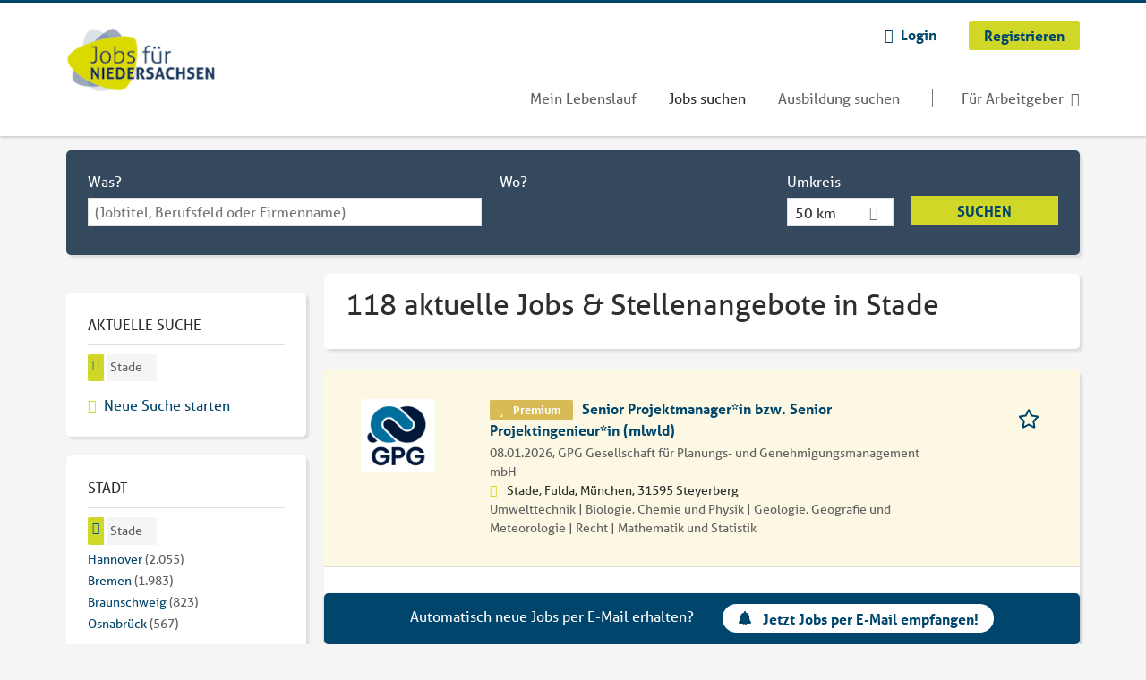

--- FILE ---
content_type: text/html; charset=utf-8
request_url: https://www.jobsfuerniedersachsen.de/jobs/stade
body_size: 20965
content:
<!DOCTYPE html>
<!--[if IEMobile 7]><html class="no-js ie iem7" lang="de" dir="ltr"><![endif]-->
<!--[if lte IE 6]><html class="no-js ie lt-ie9 lt-ie8 lt-ie7" lang="de" dir="ltr"><![endif]-->
<!--[if (IE 7)&(!IEMobile)]><html class="no-js ie lt-ie9 lt-ie8" lang="de" dir="ltr"><![endif]-->
<!--[if IE 8]><html class="no-js ie lt-ie9" lang="de" dir="ltr"><![endif]-->
<!--[if (gte IE 9)|(gt IEMobile 7)]><html class="no-js ie" lang="de" dir="ltr" prefix="og: http://ogp.me/ns# content: http://purl.org/rss/1.0/modules/content/ dc: http://purl.org/dc/terms/ foaf: http://xmlns.com/foaf/0.1/ rdfs: http://www.w3.org/2000/01/rdf-schema# sioc: http://rdfs.org/sioc/ns# sioct: http://rdfs.org/sioc/types# skos: http://www.w3.org/2004/02/skos/core# xsd: http://www.w3.org/2001/XMLSchema#"><![endif]-->
<!--[if !IE]><!--><html class="no-js" lang="de" dir="ltr" prefix="og: http://ogp.me/ns# content: http://purl.org/rss/1.0/modules/content/ dc: http://purl.org/dc/terms/ foaf: http://xmlns.com/foaf/0.1/ rdfs: http://www.w3.org/2000/01/rdf-schema# sioc: http://rdfs.org/sioc/ns# sioct: http://rdfs.org/sioc/types# skos: http://www.w3.org/2004/02/skos/core# xsd: http://www.w3.org/2001/XMLSchema#"><!--<![endif]-->
<head>
  <title>118 aktuelle Jobs &amp; Stellenangebote in Stade | Jobs für Niedersachsen</title>
  <!--[if IE]><![endif]-->
<meta charset="utf-8" />
<script>var dataLayer = window.dataLayer = window.dataLayer || []; dataLayer.push({"entityId":"15886167|15941656|15936668|15926550|15894716|15894494|15876763|15728426|15695259|15830504|15836835|15836982|15870994|15907015|15924271|15824002|15906565|15929969|15794771|15724034","entityType":"view","entityBundle":"(none)","entityUid":-1,"userRole":"anonymous","company":"(none)","companies":"(none)","occupations":"(none)","occupation":"(none)","regions":"Stade","region":"Stade","jobApplicationType":"(none)","jobSource":-1,"jobUpgrades":"(none)","employmentType":"(none)","employmentTypes":"(none)"});</script>
<script>dataLayer.push({"site_category":"Bewerber","user_category":"nicht eingeloggt"});</script>
<meta name="description" content="Arbeiten &amp;amp; leben in der Hansestadt Stade – Finde hier eine große Auswahl an attraktiven Jobs &amp;amp; Stellenangeboten im Elbe-Weser-Dreieck." />
<meta property="og:title" content="118 aktuelle Jobs &amp;amp; Stellenangebote in Stade | Jobs für Niedersachsen" />
<meta name="robots" content="noarchive, follow" />
<script type="application/ld+json">{"@context":"http:\/\/schema.org","@type":"WebSite","name":"Jobs f\u00fcr Niedersachsen","url":"https:\/\/www.jobsfuerniedersachsen.de"}</script>
<script type="application/ld+json">{"@context":"http:\/\/schema.org","@type":"Organization","url":"https:\/\/www.jobsfuerniedersachsen.de","logo":"https:\/\/www.jobsfuerniedersachsen.de\/sites\/all\/themes\/jns\/logo.png"}</script>
<link as="image" href="https://www.jobsfuerniedersachsen.de/sites/all/themes/jns/logo.png" rel="preload" />
<link as="font" href="https://www.jobsfuerniedersachsen.de/profiles/recruiter/themes/epiq/dist/fonts/fontawesome-webfont.woff" type="font/woff" crossorigin="1" rel="preload" />
<link rel="shortcut icon" href="https://www.jobsfuerniedersachsen.de/sites/all/themes/jns/favicon.ico" type="image/vnd.microsoft.icon" />
<script>window.dataLayer = window.dataLayer || []; window.dataLayer.push();</script>
<link rel="profile" href="http://www.w3.org/1999/xhtml/vocab" />
<meta property="og:image" name="twitter:image:src" content="https://www.jobsfuerniedersachsen.de/sites/all/themes/jns/dist/images/og-image.jpg" />
<meta property="og:image" content="https://www.jobsfuerniedersachsen.de/sites/all/themes/jns/dist/images/og-image.jpg" />
<meta name="HandheldFriendly" content="true" />
<meta name="MobileOptimized" content="width" />
<meta http-equiv="cleartype" content="on" />
<link rel="apple-touch-icon" href="https://www.jobsfuerniedersachsen.de/sites/all/themes/jns/apple-touch-icon.png" />
<meta name="viewport" content="width=device-width, initial-scale=1.0, minimum-scale=1.0" />
<link rel="canonical" href="https://www.jobsfuerniedersachsen.de/jobs/stade" />
<meta property="og:site_name" content="Jobs für Niedersachsen" />
<meta property="og:type" content="article" />
<meta property="og:url" content="https://www.jobsfuerniedersachsen.de/jobs/stade" />
  <link type="text/css" rel="stylesheet" href="https://www.jobsfuerniedersachsen.de/sites/default/files/advagg_css/css__ecI-b0vwEJN6z93gbin_rJzyoreyiqbGbvGNw-Nq9Js__v3bu_jS-KalT7VWCxG4S2YHDhQB22AbKBgcaS8N0x9U__srF51uSwSpTUtgzdYQhr3ml_xQOh0aLCfi728RvQUtQ.css" media="all" />
<style>@font-face{font-family:'drop';src:local(Arial),local(Droid)}@font-face{font-family:'spinjs';src:local(Arial),local(Droid)}.ajax-progress div.throbber{font-family:spinjs !important;line-height:15px;text-indent:1px;word-spacing:33px;letter-spacing:50px;font-size:25px;font-weight:400;text-decoration:none;color:#475a69;background-color:#000}</style>
<link type="text/css" rel="stylesheet" href="https://www.jobsfuerniedersachsen.de/sites/default/files/advagg_css/css__vU54MfjNdVCAsADJi8scutRkqay5Gml0xQwGlxzKiO4__InbwkTsiUsTkLUZXP3RVA3whlCiJEMudjeEvPi1nigk__srF51uSwSpTUtgzdYQhr3ml_xQOh0aLCfi728RvQUtQ.css" media="all" />
<style>.ajax-progress div.throbber{font-family:spinjs !important;line-height:15px;text-indent:1px;word-spacing:33px;letter-spacing:50px;font-size:25px;font-weight:400;text-decoration:none;color:#475a69;background-color:#000}</style>
<link type="text/css" rel="stylesheet" href="https://www.jobsfuerniedersachsen.de/sites/default/files/advagg_css/css__0X3S_lJbtx4e1lKWPcU3in18lN-SsQ64io_94qQtF9k__YEqh1656A49oAWfnjbwwlmPMT82pUB677WlR_tvqZgo__srF51uSwSpTUtgzdYQhr3ml_xQOh0aLCfi728RvQUtQ.css" media="all" />

<!--[if lte IE 8]>
<link type="text/css" rel="stylesheet" href="https://www.jobsfuerniedersachsen.de/sites/default/files/advagg_css/css__V1rYbBMWXnouF8tPB1ZyaMEHoubEfvb4Zu_03yD8lEw__v4MDcORFzgqdyAQHMQ1VNjdFiiLB8qNrxgUZ3ejOxgg__srF51uSwSpTUtgzdYQhr3ml_xQOh0aLCfi728RvQUtQ.css" media="all" />
<![endif]-->
  <script>
<!--//--><![CDATA[//><!--
function _typeof(t){return(_typeof="function"==typeof Symbol&&"symbol"==typeof Symbol.iterator?function(t){return typeof t}:function(t){return t&&"function"==typeof Symbol&&t.constructor===Symbol&&t!==Symbol.prototype?"symbol":typeof t})(t)}!function(){for(var t,e,o=[],n=window,r=n;r;){try{if(r.frames.__tcfapiLocator){t=r;break}}catch(t){}if(r===n.top)break;r=n.parent}t||(function t(){var e=n.document,o=!!n.frames.__tcfapiLocator;if(!o)if(e.body){var r=e.createElement("iframe");r.style.cssText="display:none",r.name="__tcfapiLocator",e.body.appendChild(r)}else setTimeout(t,5);return!o}(),n.__tcfapi=function(){for(var t=arguments.length,n=new Array(t),r=0;r<t;r++)n[r]=arguments[r];if(!n.length)return o;"setGdprApplies"===n[0]?n.length>3&&2===parseInt(n[1],10)&&"boolean"==typeof n[3]&&(e=n[3],"function"==typeof n[2]&&n[2]("set",!0)):"ping"===n[0]?"function"==typeof n[2]&&n[2]({gdprApplies:e,cmpLoaded:!1,cmpStatus:"stub"}):o.push(n)},n.addEventListener("message",(function(t){var e="string"==typeof t.data,o={};if(e)try{o=JSON.parse(t.data)}catch(t){}else o=t.data;var n="object"===_typeof(o)?o.__tcfapiCall:null;n&&window.__tcfapi(n.command,n.version,(function(o,r){var a={__tcfapiReturn:{returnValue:o,success:r,callId:n.callId}};t&&t.source&&t.source.postMessage&&t.source.postMessage(e?JSON.stringify(a):a,"*")}),n.parameter)}),!1))}();

//--><!]]>
</script>
<script>
<!--//--><![CDATA[//><!--
window.startTime = Date.now();
//--><!]]>
</script>
<script src="https://static.rndtech.de/cmp/2.x.x.js"></script>
<script>
<!--//--><![CDATA[//><!--
RND.CMP.initialize({debug:false,enableEmbedConsent:true,privacyLink:'/datenschutz',privacyManagerId:209292,sp:{config:{baseEndpoint:'https://cmp-sp.jobsfuerniedersachsen.de',propertyHref:'https://www.jobsfuerniedersachsen.de',}}});document.addEventListener('cmp-consent-given-5eb97b265852312e6a9fbf31',function(event){window.RecruiterCMPMapsConsentGiven=true;});
//--><!]]>
</script>
<script src="https://cmp-sp.jobsfuerniedersachsen.de/unified/wrapperMessagingWithoutDetection.js"></script>
</head>
<body class="html not-front not-logged-in page-search page-search-job page-search-job-stade i18n-de section-search sidebar-first has-branding-logo" x-ms-format-detection="none">
  <a href="#main-content" class="element-invisible element-focusable">Zum Hauptinhalt springen</a>
      <noscript aria-hidden="true"><iframe src="https://www.googletagmanager.com/ns.html?id=GTM-WHJ439W"    height="0" width="0"  title="Google Tag Manager">Google Tag Manager</iframe></noscript>  <div  class="l-page">
  <header class="l-header" role="banner">
    <div class="l-mobile-menu">
      <div class="menu">
        <button class="menu--mobile__switch svg-icon--action svg-icon">
          
<span class="recruiter-epiq-icon svg-icon"  class="recruiter-epiq-icon svg-icon">
<svg xmlns="http://www.w3.org/2000/svg" role="img" aria-labelledby="bars" viewBox="0 0 100 100">
      <title id="bars">Menü</title>
    <use
    xlink:href="https://www.jobsfuerniedersachsen.de/sites/all/themes/jns/dist/icons/defs/icons.svg?refresh2#bars"></use>
</svg>
</span>
        </button>
      </div>
      <div class="l-branding-mobile">
                              <a href="/"
               title="Jobs für Niedersachsen" rel="home"
               class="site-logo">
              <img src="https://www.jobsfuerniedersachsen.de/sites/all/themes/jns/logo.png"
                   alt="Jobs für Niedersachsen logo" width="198" height="107"/>
            </a>
                                </div>
      <a href="/jobs" class="svg-icon--action svg-icon">
        
<span class="recruiter-epiq-icon svg-icon"  class="recruiter-epiq-icon svg-icon">
<svg xmlns="http://www.w3.org/2000/svg" role="img" aria-labelledby="search" viewBox="0 0 100 100">
      <title id="search">Jobs suchen</title>
    <use
    xlink:href="https://www.jobsfuerniedersachsen.de/sites/all/themes/jns/dist/icons/defs/icons.svg?refresh2#search"></use>
</svg>
</span>
      </a>
    </div>
    <div class="l-container">
      <div class="l-branding">
                  <a href="/"
             title="Jobs für Niedersachsen" rel="home"
             class="site-logo">
            <img src="https://www.jobsfuerniedersachsen.de/sites/all/themes/jns/logo.png"
                 alt="Jobs für Niedersachsen logo" width="198" height="107"/>
          </a>
                
                      </div>

            <div class="l-navigation-container mobile-menu">
        <div class="navigation__mobile-menu-branding">
                      <a href="/"
               title="Jobs für Niedersachsen" rel="home"
               class="site-logo">
              <img src="https://www.jobsfuerniedersachsen.de/sites/all/themes/jns/logo.png"
                   alt="Jobs für Niedersachsen logo" width="198" height="107"/>
            </a>
                    <button class="mobile-menu__close svg-icon--action">
            
<span class="recruiter-epiq-icon svg-icon svg-icon--action"  class="recruiter-epiq-icon svg-icon svg-icon--action">
<svg xmlns="http://www.w3.org/2000/svg" role="img" aria-labelledby="times" viewBox="0 0 100 100">
      <title id="times">Menü schließen</title>
    <use
    xlink:href="https://www.jobsfuerniedersachsen.de/sites/all/themes/jns/dist/icons/defs/icons.svg?refresh2#times"></use>
</svg>
</span>
          </button>
        </div>
        <div class="l-navigation-top">
                      <div class="l-region l-region--navigation-top">
    <nav id="block-menu-menu-login-menu" role="navigation" aria-label="Loginmenü" class="block block--menu block-user-menu block--menu-menu-login-menu">
        <div class="block__title"><span><strong>Loginmenü</strong></span></div>
    
  <ul class="menu"><li class="first leaf"><a href="/user/login" class="login-transparent gtm-event" data-gtm-events="main_menu_click|login_button_click" data-gtm-click_text="Login" data-gtm-link_url="/user/login">Login</a></li>
<li class="last leaf"><a href="/user/register" class="epiq-button--primary gtm-event" data-gtm-events="main_menu_click|register_button_click" data-gtm-click_text="Registrieren" data-gtm-link_url="/user/register">Registrieren</a></li>
</ul></nav>
  </div>
        </div>
        <div class="l-navigation-main">
            <div class="l-region l-region--navigation">
    <nav id="block-menu-menu-applicant-menu" role="navigation" aria-label="Bewerbermenü" class="block block--menu block-main-menu block-applicant-menu block--menu-menu-applicant-menu">
        <div class="block__title"><span><strong>Bewerbermenü</strong></span></div>
    
  <ul class="menu"><li class="first leaf"><a href="/resume" title="" data-gtm-event="main_menu_click" data-gtm-click_text="Mein Lebenslauf" data-gtm-link_url="/resume" class="gtm-event">Mein Lebenslauf</a></li>
<li class="collapsed active-trail"><a href="/jobs" title="" class="active-trail active gtm-event" data-gtm-event="main_menu_click" data-gtm-click_text="Jobs suchen" data-gtm-link_url="/jobs">Jobs suchen</a></li>
<li class="leaf"><a href="/jobs/ausbildung" data-gtm-event="main_menu_click" data-gtm-click_text="Ausbildung suchen" data-gtm-link_url="/jobs/ausbildung" class="gtm-event">Ausbildung suchen</a></li>
<li class="last leaf"><a href="/recruiter" class="menu-item--switch gtm-event" data-gtm-event="main_menu_click" data-gtm-click_text="Für Arbeitgeber" data-gtm-link_url="/recruiter">Für Arbeitgeber</a></li>
</ul></nav>
  </div>
        </div>
      </div>
    </div>
  </header>

  
  
      <div class="l-search">
      <div class="l-container">
          <div class="l-region l-region--search">
    <div id="block-views-exp-job-search-search-page" class="block block--views block-search block-job-search block--views-exp-job-search-search-page">
        <div class="block__content">
    <form role="search" class="views-exposed-form-job-search-search-page recruiter-geo-search-enabled mini-exposed-filters" action="/jobs/stade" method="get" id="views-exposed-form-job-search-search-page" accept-charset="UTF-8"><div><div class="views-exposed-form">
  <div class="views-exposed-widgets clearfix">
          <div id="edit-search-wrapper" class="views-exposed-widget views-widget-filter-search_api_views_fulltext ">
                  <label for="edit-search">
            Was?          </label>
          <div class="views-widget">
            <div class="form-item form-type-autocomplete form-type-textfield form-item-search">
 <div class="form-item-input"><input class="auto_submit form-text form-autocomplete" data-search-api-autocomplete-search="search_api_views_job_search" placeholder="(Jobtitel, Berufsfeld oder Firmenname)" type="text" id="edit-search" name="search" value="" size="30" maxlength="128" /><input type="hidden" id="edit-search-autocomplete" value="https://www.jobsfuerniedersachsen.de/sapi_autocomplete.php?machine_name=search_api_views_job_search" disabled="disabled" class="autocomplete" />
</div></div>
          </div>
                      </div>
                <div id="edit-job-geo-location-wrapper" class="views-exposed-widget views-widget-filter-job_geo_location has-operator ">
                  <label for="edit-job-geo-location">
            Wo?          </label>
          <div class="views-widget">
            <input id="edit-job-geo-location" type="hidden" name="job_geo_location" value="" />
<div id='root-job-geo-location'><div class='views-exposed-widget' style='visibility: hidden;'><div class='geosuggest__input-wrapper'><input type='text'></div></div></div>          </div>
                      </div>
              <div class='views-exposed-widget views-widget-filter-job_geo_location views-geo-radius'>
          <label for="edit-radius">
            Umkreis          </label>
          <div class="views-operator">
            <div class="form-item form-type-select form-item-radius">
  <div class="form-item-input"><select aria-label="Umkreis" class="formawesome-enhanced form-select" id="edit-radius" name="radius"><option value="">-</option><option value="5">5 km</option><option value="25">25 km</option><option value="50" selected="selected">50 km</option><option value="100">100 km</option><option value="200">200 km</option></select>
</div></div>
          </div>
        </div>
                          <div class="views-exposed-widget views-submit-button">
      <div class="mobile-trigger-wrapper"><div class="mobile-facets__trigger-wrapper"><a class="mobile-facets__trigger svg-icon--action svg-icon--baseline keyboard-clickable" tabindex="0" role="button">
<span class="recruiter-epiq-icon svg-icon"  class="recruiter-epiq-icon svg-icon">
<svg xmlns="http://www.w3.org/2000/svg" role="img" aria-labelledby="sliders-h" viewBox="0 0 100 100">
    <use
    xlink:href="https://www.jobsfuerniedersachsen.de/sites/all/themes/jns/dist/icons/defs/icons.svg?refresh2#sliders-h"></use>
</svg>
</span>
</a></div><div class="mobile-facets__buttons-wrapper"></div></div><div class="form-item form-type-submit form-item-Suchen">
 <input type="submit" id="edit-submit-job-search" name="Suchen" value="Suchen" class="form-submit button button--primary" />
</div>
<input class="latitude" data-geo="lat" type="hidden" name="lat" value="" />
<input class="longitude" data-geo="lng" type="hidden" name="lon" value="" />
<input class="country" data-geo="country" type="hidden" name="country" value="" />
<input class="administrative_area_level_1" data-geo="administrative_area_level_1" type="hidden" name="administrative_area_level_1" value="" />
    </div>
      </div>
</div>
</div></form>  </div>
</div>
  </div>
      </div>
    </div>
  
  
  <div class="l-main">
    <div class="l-container">
      <div class="l-content" role="main">
        <a id="main-content"></a>
                                                                          <div class="l-region l-region--content">
    <div class="view view-job-search view-id-job_search view-display-id-search_page view-dom-id-de71c8b445e2b033ec003616effa45a0 mini-exposed-filters--results agent-box-sticky">
            <div class="view-header">
      <div class="recruiter-seo-search-content-header"><h1 class="search-result-header">118 aktuelle Jobs & Stellenangebote in Stade</h1></div><div role="dialog" aria-hidden="true" aria-labelledby="Search dialog" aria-describedby="Modal dialog to create a new saved search for jobs" class="block-search-api-saved-searches--modal md-effect-3" data-show-automatic="true" data-show-automatic-time="10">
  <div id="block-search-api-saved-searches-job-search" class="block block--search-api-saved-searches agent-target block--search-api-saved-searches-job-search">
              <div class="block__title">Jobs per E-Mail</div>
        
    <div class="block-search-api-saved-searches__inner">
      <div class="block-search-api-saved-searches__icon">
      </div>
      <div class="block__content">
        <noscript>
  <style>form.antibot { display: none !important; }</style>
  <div class="antibot-no-js antibot-message antibot-message-warning messages warning">
    You must have JavaScript enabled to use this form.  </div>
</noscript>
<div id="search-api-saved-searches-save-form-wrapper"><form class="search-api-saved-searches-save-form antibot" action="/antibot" method="post" id="search-api-saved-searches-save-form" accept-charset="UTF-8"><div><div id="edit-description" class="form-item form-type-item">
 
<div class="description">Regelmäßig E-Mails bekommen für</div>
</div>
<div class="saved-search__search-results"> Jobs in Stade </div><div class="form-item form-type-textfield form-item-mail">
  <label for="edit-mail">E-Mail <span class="form-required" title="Dieses Feld muss ausgefüllt werden.">*</span></label>
 <div class="form-item-input"><input placeholder="E-Mail" type="text" id="edit-mail" name="mail" value="" size="16" maxlength="100" class="form-text required" />
</div></div>
<input type="hidden" name="form_build_id" value="form-MhGMApGu5Zg8CJkxfLN8vB2g3gTbz0YjgTOOWOZVgJI" />
<input type="hidden" name="form_id" value="search_api_saved_searches_save_form" />
<input type="hidden" name="antibot_key" value="" />
<input type="hidden" name="antibot_timestamp" value="1768717061" />
<div class="form-item form-type-submit form-item-op">
 <input type="submit" id="edit-submit" name="op" value="Jetzt aktivieren" class="form-submit button button--primary" />
</div>
<button type='button' class='hide-wide hide-narrow md-hide saved-search-button--cancel'>Abbrechen</button></div></form></div>      </div>
      <button class="md-close
                  md-hide-x                ">
        
<span class="recruiter-epiq-icon svg-icon"  class="recruiter-epiq-icon svg-icon">
<svg xmlns="http://www.w3.org/2000/svg" role="img" aria-labelledby="times" viewBox="0 0 100 100">
      <title id="times">Menü schließen</title>
    <use
    xlink:href="https://www.jobsfuerniedersachsen.de/sites/all/themes/jns/dist/icons/defs/icons.svg?refresh2#times"></use>
</svg>
</span>
<span class="hide-offscreen">Close dialog</span></button>
    </div>
  </div>
</div>
    </div>
  
  
  
      <div class="view-content">
        <div class="views-row views-row-1 views-row-odd views-row-first">
    <article id="node-15886167"  about="/job/senior-projektmanagerin-bzw-senior-projektingenieurin-mlwld-15886167" typeof="sioc:Item foaf:Document" class="node node--job-per-template node-teaser highlighted-job no-logo node-job node--teaser node--job-per-template--teaser">

  <div class="job__logo">
          <a href="https://www.jobsfuerniedersachsen.de/job/senior-projektmanagerin-bzw-senior-projektingenieurin-mlwld-15886167" class="gtm-event recruiter-job-link" data-gtm-event="job_click" data-gtm-job_id="15886167" data-gtm-job_name="Senior Projektmanager*in bzw. Senior Projektingenieur*in (mlwld)" data-gtm-job_category="Umwelttechnik | Biologie, Chemie und Physik | Geologie, Geografie und Meteorologie | Recht | Mathematik und Statistik" data-gtm-job_product="multiposting_30" data-gtm-employer_id="191402" data-gtm-employer_name="GPG Gesellschaft für Planungs- und Genehmigungsmanagement mbH" data-gtm-quick_application="no" title="Senior Projektmanager*in bzw. Senior Projektingenieur*in (mlwld)">
        <picture  title="Senior Projektmanager*in bzw. Senior Projektingenieur*in (mlwld)">
<!--[if IE 9]><video style="display: none;"><![endif]-->
<source data-srcset="https://www.jobsfuerniedersachsen.de/sites/default/files/styles/squared_teaser_logo_wide_1x/public/job-logo/gpg_logo_vertikal_4c_rgb.png?itok=SshXpOrR 1x, https://www.jobsfuerniedersachsen.de/sites/default/files/styles/squared_teaser_logo_wide_2x/public/job-logo/gpg_logo_vertikal_4c_rgb.png?itok=VJjAR919 2x" data-aspectratio="200/200" media="(min-width: 1200px)" />
<source data-srcset="https://www.jobsfuerniedersachsen.de/sites/default/files/styles/squared_teaser_logo_narrow_1x/public/job-logo/gpg_logo_vertikal_4c_rgb.png?itok=hkNc12iC 1x, https://www.jobsfuerniedersachsen.de/sites/default/files/styles/squared_teaser_logo_narrow_2x/public/job-logo/gpg_logo_vertikal_4c_rgb.png?itok=vZiRhkb_ 2x" data-aspectratio="200/200" media="(min-width: 800px)" />
<source data-srcset="https://www.jobsfuerniedersachsen.de/sites/default/files/styles/squared_teaser_logo_small_1x/public/job-logo/gpg_logo_vertikal_4c_rgb.png?itok=LKN6gFPM 1x, https://www.jobsfuerniedersachsen.de/sites/default/files/styles/squared_teaser_logo_small_2x/public/job-logo/gpg_logo_vertikal_4c_rgb.png?itok=p-QWISy- 2x" data-aspectratio="150/150" media="(min-width: 480px)" />
<source data-srcset="https://www.jobsfuerniedersachsen.de/sites/default/files/styles/squared_teaser_logo_mobile_1x/public/job-logo/gpg_logo_vertikal_4c_rgb.png?itok=ASG7bjlR 1x, https://www.jobsfuerniedersachsen.de/sites/default/files/styles/squared_teaser_logo_mobile_2x/public/job-logo/gpg_logo_vertikal_4c_rgb.png?itok=2S0tDzCa 2x" data-aspectratio="200/200" media="(min-width: 0px)" />
<!--[if IE 9]></video><![endif]-->
<img  class="lazyload" data-aspectratio="" data-src="https://www.jobsfuerniedersachsen.de/sites/default/files/styles/squared_logo/public/job-logo/gpg_logo_vertikal_4c_rgb.png?itok=x0ScS-dM" alt="Senior Projektmanager*in bzw. Senior Projektingenieur*in (mlwld) job image" title="Senior Projektmanager*in bzw. Senior Projektingenieur*in (mlwld)" />
</picture>      </a>
          <div class="mobile_job_badge">
              <span class="node--job__featured-badge">
          Premium        </span>
          </div>
                    <div class="job__links mobile">
        <div class="job__savethejob">
          <span data-gtm-event="job_list_view" data-gtm-job_id="15886167" data-gtm-job_name="Senior Projektmanager*in bzw. Senior Projektingenieur*in (mlwld)" data-gtm-job_category="Umwelttechnik | Biologie, Chemie und Physik | Geologie, Geografie und Meteorologie | Recht | Mathematik und Statistik" data-gtm-job_product="multiposting_30" data-gtm-employer_id="191402" data-gtm-employer_name="GPG Gesellschaft für Planungs- und Genehmigungsmanagement mbH" data-gtm-quick_application="no" class="gtm-event-viewport" data-viewport-hash="dJ3d6XC"></span>
<ul class="links links--inline node__links"><li class="recruiter_job_search_bookmark_anon first last"><a href="/job-bookmarks-anon/15886167?destination=search/job/stade" title="Job merken" rel="nofollow" data-nid="15886167">
<span class="recruiter-epiq-icon  svg-icon svg-icon--action"  class="recruiter-epiq-icon  svg-icon svg-icon--action">
<svg xmlns="http://www.w3.org/2000/svg" role="img" aria-labelledby="shape-star-line" viewBox="0 0 100 100">
      <title id="shape-star-line">Job merken</title>
    <use
    xlink:href="https://www.jobsfuerniedersachsen.de/sites/all/themes/jns/dist/icons/defs/icons.svg?refresh2#shape-star-line"></use>
</svg>
</span>
<span>Job merken</span></a></li>
</ul>        </div>
              </div>
      </div>

  <div class="mobile_job__content">
  <div class="job__content clearfix" class="node__content">

    <h2 class="node__title">
                    <div class="desktop_job_badge">
                <span class="node--job__featured-badge">
          Premium        </span>
              </div>
                    <a href="https://www.jobsfuerniedersachsen.de/job/senior-projektmanagerin-bzw-senior-projektingenieurin-mlwld-15886167" class="gtm-event recruiter-job-link" data-gtm-event="job_click" data-gtm-job_id="15886167" data-gtm-job_name="Senior Projektmanager*in bzw. Senior Projektingenieur*in (mlwld)" data-gtm-job_category="Umwelttechnik | Biologie, Chemie und Physik | Geologie, Geografie und Meteorologie | Recht | Mathematik und Statistik" data-gtm-job_product="multiposting_30" data-gtm-employer_id="191402" data-gtm-employer_name="GPG Gesellschaft für Planungs- und Genehmigungsmanagement mbH" data-gtm-quick_application="no" title="Senior Projektmanager*in bzw. Senior Projektingenieur*in (mlwld)">
        Senior Projektmanager*in bzw. Senior Projektingenieur*in (mlwld)      </a>
    </h2>

    <div class="description">
      <span class="date">
                  08.01.2026,               </span>
        <span class="recruiter-company-profile-job-organization">GPG Gesellschaft für Planungs- und Genehmigungsmanagement mbH</span>    </div>

    
          <div class="location">
        <span>Stade, Fulda, München, 31595 Steyerberg</span>      </div>
    
    <div class="terms">
      Umwelttechnik | Biologie, Chemie und Physik | Geologie, Geografie und Meteorologie | Recht | Mathematik und Statistik    </div>

        </div>

  <div class="job__links desktop">
    <span data-gtm-event="job_list_view" data-gtm-job_id="15886167" data-gtm-job_name="Senior Projektmanager*in bzw. Senior Projektingenieur*in (mlwld)" data-gtm-job_category="Umwelttechnik | Biologie, Chemie und Physik | Geologie, Geografie und Meteorologie | Recht | Mathematik und Statistik" data-gtm-job_product="multiposting_30" data-gtm-employer_id="191402" data-gtm-employer_name="GPG Gesellschaft für Planungs- und Genehmigungsmanagement mbH" data-gtm-quick_application="no" class="gtm-event-viewport" data-viewport-hash="dJ3d6XC"></span>
<ul class="links links--inline node__links"><li class="recruiter_job_search_bookmark_anon first last"><a href="/job-bookmarks-anon/15886167?destination=search/job/stade" title="Job merken" rel="nofollow" data-nid="15886167">
<span class="recruiter-epiq-icon  svg-icon svg-icon--action"  class="recruiter-epiq-icon  svg-icon svg-icon--action">
<svg xmlns="http://www.w3.org/2000/svg" role="img" aria-labelledby="shape-star-line" viewBox="0 0 100 100">
      <title id="shape-star-line">Job merken</title>
    <use
    xlink:href="https://www.jobsfuerniedersachsen.de/sites/all/themes/jns/dist/icons/defs/icons.svg?refresh2#shape-star-line"></use>
</svg>
</span>
<span>Job merken</span></a></li>
</ul>      </div>

  
</article>
  </div>
  <div class="views-row views-row-2 views-row-even">
    <article id="node-15941656"  about="/job/sachbearbeiter-m-w-d-rettungsdienst-homeoffice-moeglich-15941656" typeof="sioc:Item foaf:Document" class="node node--job-per-template node-teaser has-logo node-job node--teaser node--job-per-template--teaser">

  <div class="job__logo">
          <a href="https://www.jobsfuerniedersachsen.de/job/sachbearbeiter-m-w-d-rettungsdienst-homeoffice-moeglich-15941656" class="gtm-event recruiter-job-link" data-gtm-event="job_click" data-gtm-job_id="15941656" data-gtm-job_name="Sachbearbeiter (m/w/d), Rettungsdienst (Homeoffice möglich)" data-gtm-job_category="Büro | Einkauf | Rechnungswesen und Steuerberatung" data-gtm-job_product="backfill" data-gtm-employer_id="150016" data-gtm-employer_name="Landkreis Stade" data-gtm-quick_application="no" title="Sachbearbeiter (m/w/d), Rettungsdienst (Homeoffice möglich)">
        <picture  title="Landkreis Stade">
<!--[if IE 9]><video style="display: none;"><![endif]-->
<source data-srcset="https://www.jobsfuerniedersachsen.de/sites/default/files/styles/squared_teaser_logo_wide_1x/public/company_logos/logo_treffer_11.png?itok=lZeWD0u9 1x, https://www.jobsfuerniedersachsen.de/sites/default/files/styles/squared_teaser_logo_wide_2x/public/company_logos/logo_treffer_11.png?itok=qylc9pxr 2x" data-aspectratio="200/200" media="(min-width: 1200px)" />
<source data-srcset="https://www.jobsfuerniedersachsen.de/sites/default/files/styles/squared_teaser_logo_narrow_1x/public/company_logos/logo_treffer_11.png?itok=XD8FDZoL 1x, https://www.jobsfuerniedersachsen.de/sites/default/files/styles/squared_teaser_logo_narrow_2x/public/company_logos/logo_treffer_11.png?itok=Glp21seG 2x" data-aspectratio="200/200" media="(min-width: 800px)" />
<source data-srcset="https://www.jobsfuerniedersachsen.de/sites/default/files/styles/squared_teaser_logo_small_1x/public/company_logos/logo_treffer_11.png?itok=LmIc2Mzq 1x, https://www.jobsfuerniedersachsen.de/sites/default/files/styles/squared_teaser_logo_small_2x/public/company_logos/logo_treffer_11.png?itok=LBWqXuM2 2x" data-aspectratio="150/150" media="(min-width: 480px)" />
<source data-srcset="https://www.jobsfuerniedersachsen.de/sites/default/files/styles/squared_teaser_logo_mobile_1x/public/company_logos/logo_treffer_11.png?itok=oNKKuI4R 1x, https://www.jobsfuerniedersachsen.de/sites/default/files/styles/squared_teaser_logo_mobile_2x/public/company_logos/logo_treffer_11.png?itok=DvueiCaE 2x" data-aspectratio="200/200" media="(min-width: 0px)" />
<!--[if IE 9]></video><![endif]-->
<img  class="lazyload" data-aspectratio="" data-src="https://www.jobsfuerniedersachsen.de/sites/default/files/styles/frontpage_company_logo/public/company_logos/logo_treffer_11.png?itok=nPGUwv9k" alt="Landkreis Stade" title="Landkreis Stade" />
</picture>      </a>
          <div class="mobile_job_badge">
          </div>
                    <div class="job__links mobile">
        <div class="job__savethejob">
          <span data-gtm-event="job_list_view" data-gtm-job_id="15941656" data-gtm-job_name="Sachbearbeiter (m/w/d), Rettungsdienst (Homeoffice möglich)" data-gtm-job_category="Büro | Einkauf | Rechnungswesen und Steuerberatung" data-gtm-job_product="backfill" data-gtm-employer_id="150016" data-gtm-employer_name="Landkreis Stade" data-gtm-quick_application="no" class="gtm-event-viewport" data-viewport-hash="dp6t8CV"></span>
<ul class="links links--inline node__links"><li class="recruiter_job_search_bookmark_anon first last"><a href="/job-bookmarks-anon/15941656?destination=search/job/stade" title="Job merken" rel="nofollow" data-nid="15941656">
<span class="recruiter-epiq-icon  svg-icon svg-icon--action"  class="recruiter-epiq-icon  svg-icon svg-icon--action">
<svg xmlns="http://www.w3.org/2000/svg" role="img" aria-labelledby="shape-star-line--2" viewBox="0 0 100 100">
      <title id="shape-star-line--2">Job merken</title>
    <use
    xlink:href="https://www.jobsfuerniedersachsen.de/sites/all/themes/jns/dist/icons/defs/icons.svg?refresh2#shape-star-line"></use>
</svg>
</span>
<span>Job merken</span></a></li>
</ul>        </div>
              </div>
      </div>

  <div class="mobile_job__content">
  <div class="job__content clearfix" class="node__content">

    <h2 class="node__title">
            <a href="https://www.jobsfuerniedersachsen.de/job/sachbearbeiter-m-w-d-rettungsdienst-homeoffice-moeglich-15941656" class="gtm-event recruiter-job-link" data-gtm-event="job_click" data-gtm-job_id="15941656" data-gtm-job_name="Sachbearbeiter (m/w/d), Rettungsdienst (Homeoffice möglich)" data-gtm-job_category="Büro | Einkauf | Rechnungswesen und Steuerberatung" data-gtm-job_product="backfill" data-gtm-employer_id="150016" data-gtm-employer_name="Landkreis Stade" data-gtm-quick_application="no" title="Sachbearbeiter (m/w/d), Rettungsdienst (Homeoffice möglich)">
        Sachbearbeiter (m/w/d), Rettungsdienst (Homeoffice möglich)      </a>
    </h2>

    <div class="description">
      <span class="date">
                  17.01.2026,               </span>
        <span class="recruiter-company-profile-job-organization"><a href="https://www.jobsfuerniedersachsen.de/unternehmen/landkreis-stade" class="gtm-event" data-gtm-event="company_name_link_click" data-gtm-jobReception="external" data-gtm-jobField="Büro | Einkauf | Rechnungswesen und Steuerberatung" data-gtm-jobProduct="backfill" data-gtm-jobId="15941656" data-gtm-jobCompany="Landkreis Stade" data-gtm-jobCompanyId="150016" data-gtm-quick_application="no" data-gtm-action="companyProfileVisit_ss" data-gtm-category="job" data-gtm-label="Landkreis Stade">Landkreis Stade</a></span>    </div>

    
          <div class="location">
        <span>Stade</span>      </div>
    
    <div class="terms">
      Büro | Einkauf | Rechnungswesen und Steuerberatung    </div>

        </div>

  <div class="job__links desktop">
    <span data-gtm-event="job_list_view" data-gtm-job_id="15941656" data-gtm-job_name="Sachbearbeiter (m/w/d), Rettungsdienst (Homeoffice möglich)" data-gtm-job_category="Büro | Einkauf | Rechnungswesen und Steuerberatung" data-gtm-job_product="backfill" data-gtm-employer_id="150016" data-gtm-employer_name="Landkreis Stade" data-gtm-quick_application="no" class="gtm-event-viewport" data-viewport-hash="dp6t8CV"></span>
<ul class="links links--inline node__links"><li class="recruiter_job_search_bookmark_anon first last"><a href="/job-bookmarks-anon/15941656?destination=search/job/stade" title="Job merken" rel="nofollow" data-nid="15941656">
<span class="recruiter-epiq-icon  svg-icon svg-icon--action"  class="recruiter-epiq-icon  svg-icon svg-icon--action">
<svg xmlns="http://www.w3.org/2000/svg" role="img" aria-labelledby="shape-star-line--2" viewBox="0 0 100 100">
      <title id="shape-star-line--2">Job merken</title>
    <use
    xlink:href="https://www.jobsfuerniedersachsen.de/sites/all/themes/jns/dist/icons/defs/icons.svg?refresh2#shape-star-line"></use>
</svg>
</span>
<span>Job merken</span></a></li>
</ul>      </div>

      <div class="job__date">
      Gestern veröffentlicht    </div>
  
</article>
  </div>
  <div class="views-row views-row-3 views-row-odd">
    <article id="node-15936668"  about="/job/controller-m-w-d-finance-controlling-projekte-hagen-15936668" typeof="sioc:Item foaf:Document" class="node node--job-per-template node-teaser no-logo node-job node--teaser node--job-per-template--teaser">

  <div class="job__logo">
              <div class="job__links mobile">
        <div class="job__savethejob">
          <span data-gtm-event="job_list_view" data-gtm-job_id="15936668" data-gtm-job_name="Controller (m/w/d) Finance &amp; Controlling Projekte - Hagen" data-gtm-job_category="Finanzen und Versicherung | Rechnungswesen und Steuerberatung | Verwaltung" data-gtm-job_product="backfill" data-gtm-employer_id="-" data-gtm-employer_name="Treuenfels Projects" data-gtm-quick_application="no" class="gtm-event-viewport" data-viewport-hash="UkgbNWX"></span>
<ul class="links links--inline node__links"><li class="recruiter_job_search_bookmark_anon first last"><a href="/job-bookmarks-anon/15936668?destination=search/job/stade" title="Job merken" rel="nofollow" data-nid="15936668">
<span class="recruiter-epiq-icon  svg-icon svg-icon--action"  class="recruiter-epiq-icon  svg-icon svg-icon--action">
<svg xmlns="http://www.w3.org/2000/svg" role="img" aria-labelledby="shape-star-line--3" viewBox="0 0 100 100">
      <title id="shape-star-line--3">Job merken</title>
    <use
    xlink:href="https://www.jobsfuerniedersachsen.de/sites/all/themes/jns/dist/icons/defs/icons.svg?refresh2#shape-star-line"></use>
</svg>
</span>
<span>Job merken</span></a></li>
</ul>        </div>
              </div>
      </div>

  <div class="mobile_job__content">
  <div class="job__content clearfix" class="node__content">

    <h2 class="node__title">
            <a href="https://www.jobsfuerniedersachsen.de/job/controller-m-w-d-finance-controlling-projekte-hagen-15936668" class="gtm-event recruiter-job-link" data-gtm-event="job_click" data-gtm-job_id="15936668" data-gtm-job_name="Controller (m/w/d) Finance &amp; Controlling Projekte - Hagen" data-gtm-job_category="Finanzen und Versicherung | Rechnungswesen und Steuerberatung | Verwaltung" data-gtm-job_product="backfill" data-gtm-employer_id="-" data-gtm-employer_name="Treuenfels Projects" data-gtm-quick_application="no" title="Controller (m/w/d) Finance &amp;amp; Controlling Projekte - Hagen">
        Controller (m/w/d) Finance &amp; Controlling Projekte - Hagen      </a>
    </h2>

    <div class="description">
      <span class="date">
                  16.01.2026,               </span>
        <span class="recruiter-company-profile-job-organization">Treuenfels Projects</span>    </div>

    
          <div class="location">
        <span>Stade</span>      </div>
    
    <div class="terms">
      Finanzen und Versicherung | Rechnungswesen und Steuerberatung | Verwaltung    </div>

        </div>

  <div class="job__links desktop">
    <span data-gtm-event="job_list_view" data-gtm-job_id="15936668" data-gtm-job_name="Controller (m/w/d) Finance &amp; Controlling Projekte - Hagen" data-gtm-job_category="Finanzen und Versicherung | Rechnungswesen und Steuerberatung | Verwaltung" data-gtm-job_product="backfill" data-gtm-employer_id="-" data-gtm-employer_name="Treuenfels Projects" data-gtm-quick_application="no" class="gtm-event-viewport" data-viewport-hash="UkgbNWX"></span>
<ul class="links links--inline node__links"><li class="recruiter_job_search_bookmark_anon first last"><a href="/job-bookmarks-anon/15936668?destination=search/job/stade" title="Job merken" rel="nofollow" data-nid="15936668">
<span class="recruiter-epiq-icon  svg-icon svg-icon--action"  class="recruiter-epiq-icon  svg-icon svg-icon--action">
<svg xmlns="http://www.w3.org/2000/svg" role="img" aria-labelledby="shape-star-line--3" viewBox="0 0 100 100">
      <title id="shape-star-line--3">Job merken</title>
    <use
    xlink:href="https://www.jobsfuerniedersachsen.de/sites/all/themes/jns/dist/icons/defs/icons.svg?refresh2#shape-star-line"></use>
</svg>
</span>
<span>Job merken</span></a></li>
</ul>      </div>

      <div class="job__date">
      Vor 2 Tagen veröffentlicht    </div>
  
</article>
  </div>
  <div class="views-row views-row-4 views-row-even">
    <article id="node-15926550"  about="/job/handelsfachwirt-m-w-d-aus-und-fortbildung-15926550" typeof="sioc:Item foaf:Document" class="node node--job-per-template node-teaser no-logo node-job node--teaser node--job-per-template--teaser">

  <div class="job__logo">
              <div class="job__links mobile">
        <div class="job__savethejob">
          <span data-gtm-event="job_list_view" data-gtm-job_id="15926550" data-gtm-job_name="Handelsfachwirt (m/w/d) (Aus- und Fortbildung)" data-gtm-job_category="Berufsaus- und Fortbildung" data-gtm-job_product="backfill" data-gtm-employer_id="-" data-gtm-employer_name="über jb_regio_jobanzeiger" data-gtm-quick_application="no" class="gtm-event-viewport" data-viewport-hash="6tWa3rS"></span>
<ul class="links links--inline node__links"><li class="recruiter_job_search_bookmark_anon first last"><a href="/job-bookmarks-anon/15926550?destination=search/job/stade" title="Job merken" rel="nofollow" data-nid="15926550">
<span class="recruiter-epiq-icon  svg-icon svg-icon--action"  class="recruiter-epiq-icon  svg-icon svg-icon--action">
<svg xmlns="http://www.w3.org/2000/svg" role="img" aria-labelledby="shape-star-line--4" viewBox="0 0 100 100">
      <title id="shape-star-line--4">Job merken</title>
    <use
    xlink:href="https://www.jobsfuerniedersachsen.de/sites/all/themes/jns/dist/icons/defs/icons.svg?refresh2#shape-star-line"></use>
</svg>
</span>
<span>Job merken</span></a></li>
</ul>        </div>
              </div>
      </div>

  <div class="mobile_job__content">
  <div class="job__content clearfix" class="node__content">

    <h2 class="node__title">
            <a href="https://www.jobsfuerniedersachsen.de/job/handelsfachwirt-m-w-d-aus-und-fortbildung-15926550" class="gtm-event recruiter-job-link" data-gtm-event="job_click" data-gtm-job_id="15926550" data-gtm-job_name="Handelsfachwirt (m/w/d) (Aus- und Fortbildung)" data-gtm-job_category="Berufsaus- und Fortbildung" data-gtm-job_product="backfill" data-gtm-employer_id="-" data-gtm-employer_name="über jb_regio_jobanzeiger" data-gtm-quick_application="no" title="Handelsfachwirt (m/w/d) (Aus- und Fortbildung)">
        Handelsfachwirt (m/w/d) (Aus- und Fortbildung)      </a>
    </h2>

    <div class="description">
      <span class="date">
                  16.01.2026,               </span>
        <span class="recruiter-company-profile-job-organization">über jb_regio_jobanzeiger</span>    </div>

    
          <div class="location">
        <span>Stade</span>      </div>
    
    <div class="terms">
      Berufsaus- und Fortbildung    </div>

        </div>

  <div class="job__links desktop">
    <span data-gtm-event="job_list_view" data-gtm-job_id="15926550" data-gtm-job_name="Handelsfachwirt (m/w/d) (Aus- und Fortbildung)" data-gtm-job_category="Berufsaus- und Fortbildung" data-gtm-job_product="backfill" data-gtm-employer_id="-" data-gtm-employer_name="über jb_regio_jobanzeiger" data-gtm-quick_application="no" class="gtm-event-viewport" data-viewport-hash="6tWa3rS"></span>
<ul class="links links--inline node__links"><li class="recruiter_job_search_bookmark_anon first last"><a href="/job-bookmarks-anon/15926550?destination=search/job/stade" title="Job merken" rel="nofollow" data-nid="15926550">
<span class="recruiter-epiq-icon  svg-icon svg-icon--action"  class="recruiter-epiq-icon  svg-icon svg-icon--action">
<svg xmlns="http://www.w3.org/2000/svg" role="img" aria-labelledby="shape-star-line--4" viewBox="0 0 100 100">
      <title id="shape-star-line--4">Job merken</title>
    <use
    xlink:href="https://www.jobsfuerniedersachsen.de/sites/all/themes/jns/dist/icons/defs/icons.svg?refresh2#shape-star-line"></use>
</svg>
</span>
<span>Job merken</span></a></li>
</ul>      </div>

      <div class="job__date">
      Vor 2 Tagen veröffentlicht    </div>
  
</article>
  </div>
  <div class="views-row views-row-5 views-row-odd">
    <article id="node-15894716"  about="/job/paedagogische-fachkraft-w-m-d-fuer-unterrichtsbegleitende-taetigkeiten-15894716" typeof="sioc:Item foaf:Document" class="node node--job-per-template node-teaser no-logo node-job node--teaser node--job-per-template--teaser">

  <div class="job__logo">
              <div class="job__links mobile">
        <div class="job__savethejob">
          <span data-gtm-event="job_list_view" data-gtm-job_id="15894716" data-gtm-job_name="Pädagogische Fachkraft (w/m/d) für unterrichtsbegleitende Tätigkeiten" data-gtm-job_category="" data-gtm-job_product="backfill" data-gtm-employer_id="-" data-gtm-employer_name="Regionales Landesamt für Schule und Bildung Lüneburg" data-gtm-quick_application="no" class="gtm-event-viewport" data-viewport-hash="vqGgubH"></span>
<ul class="links links--inline node__links"><li class="recruiter_job_search_bookmark_anon first last"><a href="/job-bookmarks-anon/15894716?destination=search/job/stade" title="Job merken" rel="nofollow" data-nid="15894716">
<span class="recruiter-epiq-icon  svg-icon svg-icon--action"  class="recruiter-epiq-icon  svg-icon svg-icon--action">
<svg xmlns="http://www.w3.org/2000/svg" role="img" aria-labelledby="shape-star-line--5" viewBox="0 0 100 100">
      <title id="shape-star-line--5">Job merken</title>
    <use
    xlink:href="https://www.jobsfuerniedersachsen.de/sites/all/themes/jns/dist/icons/defs/icons.svg?refresh2#shape-star-line"></use>
</svg>
</span>
<span>Job merken</span></a></li>
</ul>        </div>
              </div>
      </div>

  <div class="mobile_job__content">
  <div class="job__content clearfix" class="node__content">

    <h2 class="node__title">
            <a href="https://www.jobsfuerniedersachsen.de/job/paedagogische-fachkraft-w-m-d-fuer-unterrichtsbegleitende-taetigkeiten-15894716" class="gtm-event recruiter-job-link" data-gtm-event="job_click" data-gtm-job_id="15894716" data-gtm-job_name="Pädagogische Fachkraft (w/m/d) für unterrichtsbegleitende Tätigkeiten" data-gtm-job_category="" data-gtm-job_product="backfill" data-gtm-employer_id="-" data-gtm-employer_name="Regionales Landesamt für Schule und Bildung Lüneburg" data-gtm-quick_application="no" title="Pädagogische Fachkraft (w/m/d) für unterrichtsbegleitende Tätigkeiten">
        Pädagogische Fachkraft (w/m/d) für unterrichtsbegleitende Tätigkeiten      </a>
    </h2>

    <div class="description">
      <span class="date">
                  16.01.2026,               </span>
        <span class="recruiter-company-profile-job-organization">Regionales Landesamt für Schule und Bildung Lüneburg</span>    </div>

    
          <div class="location">
        <span>Stade</span>      </div>
    
    <div class="terms">
          </div>

        </div>

  <div class="job__links desktop">
    <span data-gtm-event="job_list_view" data-gtm-job_id="15894716" data-gtm-job_name="Pädagogische Fachkraft (w/m/d) für unterrichtsbegleitende Tätigkeiten" data-gtm-job_category="" data-gtm-job_product="backfill" data-gtm-employer_id="-" data-gtm-employer_name="Regionales Landesamt für Schule und Bildung Lüneburg" data-gtm-quick_application="no" class="gtm-event-viewport" data-viewport-hash="vqGgubH"></span>
<ul class="links links--inline node__links"><li class="recruiter_job_search_bookmark_anon first last"><a href="/job-bookmarks-anon/15894716?destination=search/job/stade" title="Job merken" rel="nofollow" data-nid="15894716">
<span class="recruiter-epiq-icon  svg-icon svg-icon--action"  class="recruiter-epiq-icon  svg-icon svg-icon--action">
<svg xmlns="http://www.w3.org/2000/svg" role="img" aria-labelledby="shape-star-line--5" viewBox="0 0 100 100">
      <title id="shape-star-line--5">Job merken</title>
    <use
    xlink:href="https://www.jobsfuerniedersachsen.de/sites/all/themes/jns/dist/icons/defs/icons.svg?refresh2#shape-star-line"></use>
</svg>
</span>
<span>Job merken</span></a></li>
</ul>      </div>

      <div class="job__date">
      Vor 2 Tagen veröffentlicht    </div>
  
</article>
  </div>
  <div class="views-row views-row-6 views-row-even">
    <article id="node-15894494"  about="/job/paedagogische-fachkraft-m-w-d-ambulante-eingliederungshilfe-15894494" typeof="sioc:Item foaf:Document" class="node node--job-per-template node-teaser no-logo node-job node--teaser node--job-per-template--teaser">

  <div class="job__logo">
              <div class="job__links mobile">
        <div class="job__savethejob">
          <span data-gtm-event="job_list_view" data-gtm-job_id="15894494" data-gtm-job_name="Pädagogische Fachkraft (m/w/d) Ambulante Eingliederungshilfe" data-gtm-job_category="" data-gtm-job_product="backfill" data-gtm-employer_id="-" data-gtm-employer_name="v. Bodelschwinghsche Stiftungen Bethel" data-gtm-quick_application="no" class="gtm-event-viewport" data-viewport-hash="fQHSnjj"></span>
<ul class="links links--inline node__links"><li class="recruiter_job_search_bookmark_anon first last"><a href="/job-bookmarks-anon/15894494?destination=search/job/stade" title="Job merken" rel="nofollow" data-nid="15894494">
<span class="recruiter-epiq-icon  svg-icon svg-icon--action"  class="recruiter-epiq-icon  svg-icon svg-icon--action">
<svg xmlns="http://www.w3.org/2000/svg" role="img" aria-labelledby="shape-star-line--6" viewBox="0 0 100 100">
      <title id="shape-star-line--6">Job merken</title>
    <use
    xlink:href="https://www.jobsfuerniedersachsen.de/sites/all/themes/jns/dist/icons/defs/icons.svg?refresh2#shape-star-line"></use>
</svg>
</span>
<span>Job merken</span></a></li>
</ul>        </div>
              </div>
      </div>

  <div class="mobile_job__content">
  <div class="job__content clearfix" class="node__content">

    <h2 class="node__title">
            <a href="https://www.jobsfuerniedersachsen.de/job/paedagogische-fachkraft-m-w-d-ambulante-eingliederungshilfe-15894494" class="gtm-event recruiter-job-link" data-gtm-event="job_click" data-gtm-job_id="15894494" data-gtm-job_name="Pädagogische Fachkraft (m/w/d) Ambulante Eingliederungshilfe" data-gtm-job_category="" data-gtm-job_product="backfill" data-gtm-employer_id="-" data-gtm-employer_name="v. Bodelschwinghsche Stiftungen Bethel" data-gtm-quick_application="no" title="Pädagogische Fachkraft (m/w/d) Ambulante Eingliederungshilfe">
        Pädagogische Fachkraft (m/w/d) Ambulante Eingliederungshilfe      </a>
    </h2>

    <div class="description">
      <span class="date">
                  16.01.2026,               </span>
        <span class="recruiter-company-profile-job-organization">v. Bodelschwinghsche Stiftungen Bethel</span>    </div>

    
          <div class="location">
        <span>Stade</span>      </div>
    
    <div class="terms">
          </div>

        </div>

  <div class="job__links desktop">
    <span data-gtm-event="job_list_view" data-gtm-job_id="15894494" data-gtm-job_name="Pädagogische Fachkraft (m/w/d) Ambulante Eingliederungshilfe" data-gtm-job_category="" data-gtm-job_product="backfill" data-gtm-employer_id="-" data-gtm-employer_name="v. Bodelschwinghsche Stiftungen Bethel" data-gtm-quick_application="no" class="gtm-event-viewport" data-viewport-hash="fQHSnjj"></span>
<ul class="links links--inline node__links"><li class="recruiter_job_search_bookmark_anon first last"><a href="/job-bookmarks-anon/15894494?destination=search/job/stade" title="Job merken" rel="nofollow" data-nid="15894494">
<span class="recruiter-epiq-icon  svg-icon svg-icon--action"  class="recruiter-epiq-icon  svg-icon svg-icon--action">
<svg xmlns="http://www.w3.org/2000/svg" role="img" aria-labelledby="shape-star-line--6" viewBox="0 0 100 100">
      <title id="shape-star-line--6">Job merken</title>
    <use
    xlink:href="https://www.jobsfuerniedersachsen.de/sites/all/themes/jns/dist/icons/defs/icons.svg?refresh2#shape-star-line"></use>
</svg>
</span>
<span>Job merken</span></a></li>
</ul>      </div>

      <div class="job__date">
      Vor 2 Tagen veröffentlicht    </div>
  
</article>
  </div>
  <div class="views-row views-row-7 views-row-odd">
    <article id="node-15876763"  about="/job/tierarzt-m-w-d-tierschutz-tierseuchenbekaempfung-schlachttier-und-fleischuntersuchung-15876763" typeof="sioc:Item foaf:Document" class="node node--job-per-template node-teaser has-logo node-job node--teaser node--job-per-template--teaser">

  <div class="job__logo">
          <a href="https://www.jobsfuerniedersachsen.de/job/tierarzt-m-w-d-tierschutz-tierseuchenbekaempfung-schlachttier-und-fleischuntersuchung-15876763" class="gtm-event recruiter-job-link" data-gtm-event="job_click" data-gtm-job_id="15876763" data-gtm-job_name="Tierarzt (m/w/d), Tierschutz, Tierseuchenbekämpfung, Schlachttier- und Fleischuntersuchung" data-gtm-job_category="Ärzte und Medizin" data-gtm-job_product="backfill" data-gtm-employer_id="150016" data-gtm-employer_name="Landkreis Stade" data-gtm-quick_application="no" title="Tierarzt (m/w/d), Tierschutz, Tierseuchenbekämpfung, Schlachttier- und Fleischuntersuchung">
        <picture  title="Landkreis Stade">
<!--[if IE 9]><video style="display: none;"><![endif]-->
<source data-srcset="https://www.jobsfuerniedersachsen.de/sites/default/files/styles/squared_teaser_logo_wide_1x/public/company_logos/logo_treffer_11.png?itok=lZeWD0u9 1x, https://www.jobsfuerniedersachsen.de/sites/default/files/styles/squared_teaser_logo_wide_2x/public/company_logos/logo_treffer_11.png?itok=qylc9pxr 2x" data-aspectratio="200/200" media="(min-width: 1200px)" />
<source data-srcset="https://www.jobsfuerniedersachsen.de/sites/default/files/styles/squared_teaser_logo_narrow_1x/public/company_logos/logo_treffer_11.png?itok=XD8FDZoL 1x, https://www.jobsfuerniedersachsen.de/sites/default/files/styles/squared_teaser_logo_narrow_2x/public/company_logos/logo_treffer_11.png?itok=Glp21seG 2x" data-aspectratio="200/200" media="(min-width: 800px)" />
<source data-srcset="https://www.jobsfuerniedersachsen.de/sites/default/files/styles/squared_teaser_logo_small_1x/public/company_logos/logo_treffer_11.png?itok=LmIc2Mzq 1x, https://www.jobsfuerniedersachsen.de/sites/default/files/styles/squared_teaser_logo_small_2x/public/company_logos/logo_treffer_11.png?itok=LBWqXuM2 2x" data-aspectratio="150/150" media="(min-width: 480px)" />
<source data-srcset="https://www.jobsfuerniedersachsen.de/sites/default/files/styles/squared_teaser_logo_mobile_1x/public/company_logos/logo_treffer_11.png?itok=oNKKuI4R 1x, https://www.jobsfuerniedersachsen.de/sites/default/files/styles/squared_teaser_logo_mobile_2x/public/company_logos/logo_treffer_11.png?itok=DvueiCaE 2x" data-aspectratio="200/200" media="(min-width: 0px)" />
<!--[if IE 9]></video><![endif]-->
<img  class="lazyload" data-aspectratio="" data-src="https://www.jobsfuerniedersachsen.de/sites/default/files/styles/frontpage_company_logo/public/company_logos/logo_treffer_11.png?itok=nPGUwv9k" alt="Landkreis Stade" title="Landkreis Stade" />
</picture>      </a>
          <div class="mobile_job_badge">
          </div>
                    <div class="job__links mobile">
        <div class="job__savethejob">
          <span data-gtm-event="job_list_view" data-gtm-job_id="15876763" data-gtm-job_name="Tierarzt (m/w/d), Tierschutz, Tierseuchenbekämpfung, Schlachttier- und Fleischuntersuchung" data-gtm-job_category="Ärzte und Medizin" data-gtm-job_product="backfill" data-gtm-employer_id="150016" data-gtm-employer_name="Landkreis Stade" data-gtm-quick_application="no" class="gtm-event-viewport" data-viewport-hash="Lqko2Kr"></span>
<ul class="links links--inline node__links"><li class="recruiter_job_search_bookmark_anon first last"><a href="/job-bookmarks-anon/15876763?destination=search/job/stade" title="Job merken" rel="nofollow" data-nid="15876763">
<span class="recruiter-epiq-icon  svg-icon svg-icon--action"  class="recruiter-epiq-icon  svg-icon svg-icon--action">
<svg xmlns="http://www.w3.org/2000/svg" role="img" aria-labelledby="shape-star-line--7" viewBox="0 0 100 100">
      <title id="shape-star-line--7">Job merken</title>
    <use
    xlink:href="https://www.jobsfuerniedersachsen.de/sites/all/themes/jns/dist/icons/defs/icons.svg?refresh2#shape-star-line"></use>
</svg>
</span>
<span>Job merken</span></a></li>
</ul>        </div>
              </div>
      </div>

  <div class="mobile_job__content">
  <div class="job__content clearfix" class="node__content">

    <h2 class="node__title">
            <a href="https://www.jobsfuerniedersachsen.de/job/tierarzt-m-w-d-tierschutz-tierseuchenbekaempfung-schlachttier-und-fleischuntersuchung-15876763" class="gtm-event recruiter-job-link" data-gtm-event="job_click" data-gtm-job_id="15876763" data-gtm-job_name="Tierarzt (m/w/d), Tierschutz, Tierseuchenbekämpfung, Schlachttier- und Fleischuntersuchung" data-gtm-job_category="Ärzte und Medizin" data-gtm-job_product="backfill" data-gtm-employer_id="150016" data-gtm-employer_name="Landkreis Stade" data-gtm-quick_application="no" title="Tierarzt (m/w/d), Tierschutz, Tierseuchenbekämpfung, Schlachttier- und Fleischuntersuchung">
        Tierarzt (m/w/d), Tierschutz, Tierseuchenbekämpfung, Schlachttier- und Fleischuntersuchung      </a>
    </h2>

    <div class="description">
      <span class="date">
                  16.01.2026,               </span>
        <span class="recruiter-company-profile-job-organization"><a href="https://www.jobsfuerniedersachsen.de/unternehmen/landkreis-stade" class="gtm-event" data-gtm-event="company_name_link_click" data-gtm-jobReception="external" data-gtm-jobField="Ärzte und Medizin" data-gtm-jobProduct="backfill" data-gtm-jobId="15876763" data-gtm-jobCompany="Landkreis Stade" data-gtm-jobCompanyId="150016" data-gtm-quick_application="no" data-gtm-action="companyProfileVisit_ss" data-gtm-category="job" data-gtm-label="Landkreis Stade">Landkreis Stade</a></span>    </div>

    
          <div class="location">
        <span>Stade</span>      </div>
    
    <div class="terms">
      Ärzte und Medizin    </div>

        </div>

  <div class="job__links desktop">
    <span data-gtm-event="job_list_view" data-gtm-job_id="15876763" data-gtm-job_name="Tierarzt (m/w/d), Tierschutz, Tierseuchenbekämpfung, Schlachttier- und Fleischuntersuchung" data-gtm-job_category="Ärzte und Medizin" data-gtm-job_product="backfill" data-gtm-employer_id="150016" data-gtm-employer_name="Landkreis Stade" data-gtm-quick_application="no" class="gtm-event-viewport" data-viewport-hash="Lqko2Kr"></span>
<ul class="links links--inline node__links"><li class="recruiter_job_search_bookmark_anon first last"><a href="/job-bookmarks-anon/15876763?destination=search/job/stade" title="Job merken" rel="nofollow" data-nid="15876763">
<span class="recruiter-epiq-icon  svg-icon svg-icon--action"  class="recruiter-epiq-icon  svg-icon svg-icon--action">
<svg xmlns="http://www.w3.org/2000/svg" role="img" aria-labelledby="shape-star-line--7" viewBox="0 0 100 100">
      <title id="shape-star-line--7">Job merken</title>
    <use
    xlink:href="https://www.jobsfuerniedersachsen.de/sites/all/themes/jns/dist/icons/defs/icons.svg?refresh2#shape-star-line"></use>
</svg>
</span>
<span>Job merken</span></a></li>
</ul>      </div>

      <div class="job__date">
      Vor 2 Tagen veröffentlicht    </div>
  
</article>
  </div>
  <div class="views-row views-row-8 views-row-even">
    <article id="node-15728426"  about="/job/verwaltungsfachangestellter-homeoffice-moeglich-15728426" typeof="sioc:Item foaf:Document" class="node node--job-per-template node-teaser no-logo node-job node--teaser node--job-per-template--teaser">

  <div class="job__logo">
              <div class="job__links mobile">
        <div class="job__savethejob">
          <span data-gtm-event="job_list_view" data-gtm-job_id="15728426" data-gtm-job_name="Verwaltungsfachangestellter (Homeoffice möglich)" data-gtm-job_category="Verwaltung" data-gtm-job_product="backfill" data-gtm-employer_id="-" data-gtm-employer_name="Kassenärztliche Vereinigung Niedersachsen Hauptgeschäftsstelle" data-gtm-quick_application="no" class="gtm-event-viewport" data-viewport-hash="uE3bZ6f"></span>
<ul class="links links--inline node__links"><li class="recruiter_job_search_bookmark_anon first last"><a href="/job-bookmarks-anon/15728426?destination=search/job/stade" title="Job merken" rel="nofollow" data-nid="15728426">
<span class="recruiter-epiq-icon  svg-icon svg-icon--action"  class="recruiter-epiq-icon  svg-icon svg-icon--action">
<svg xmlns="http://www.w3.org/2000/svg" role="img" aria-labelledby="shape-star-line--8" viewBox="0 0 100 100">
      <title id="shape-star-line--8">Job merken</title>
    <use
    xlink:href="https://www.jobsfuerniedersachsen.de/sites/all/themes/jns/dist/icons/defs/icons.svg?refresh2#shape-star-line"></use>
</svg>
</span>
<span>Job merken</span></a></li>
</ul>        </div>
              </div>
      </div>

  <div class="mobile_job__content">
  <div class="job__content clearfix" class="node__content">

    <h2 class="node__title">
            <a href="https://www.jobsfuerniedersachsen.de/job/verwaltungsfachangestellter-homeoffice-moeglich-15728426" class="gtm-event recruiter-job-link" data-gtm-event="job_click" data-gtm-job_id="15728426" data-gtm-job_name="Verwaltungsfachangestellter (Homeoffice möglich)" data-gtm-job_category="Verwaltung" data-gtm-job_product="backfill" data-gtm-employer_id="-" data-gtm-employer_name="Kassenärztliche Vereinigung Niedersachsen Hauptgeschäftsstelle" data-gtm-quick_application="no" title="Verwaltungsfachangestellter (Homeoffice möglich)">
        Verwaltungsfachangestellter (Homeoffice möglich)      </a>
    </h2>

    <div class="description">
      <span class="date">
                  16.01.2026,               </span>
        <span class="recruiter-company-profile-job-organization">Kassenärztliche Vereinigung Niedersachsen Hauptgeschäftsstelle</span>    </div>

    
          <div class="location">
        <span>Stade</span>      </div>
    
    <div class="terms">
      Verwaltung    </div>

        </div>

  <div class="job__links desktop">
    <span data-gtm-event="job_list_view" data-gtm-job_id="15728426" data-gtm-job_name="Verwaltungsfachangestellter (Homeoffice möglich)" data-gtm-job_category="Verwaltung" data-gtm-job_product="backfill" data-gtm-employer_id="-" data-gtm-employer_name="Kassenärztliche Vereinigung Niedersachsen Hauptgeschäftsstelle" data-gtm-quick_application="no" class="gtm-event-viewport" data-viewport-hash="uE3bZ6f"></span>
<ul class="links links--inline node__links"><li class="recruiter_job_search_bookmark_anon first last"><a href="/job-bookmarks-anon/15728426?destination=search/job/stade" title="Job merken" rel="nofollow" data-nid="15728426">
<span class="recruiter-epiq-icon  svg-icon svg-icon--action"  class="recruiter-epiq-icon  svg-icon svg-icon--action">
<svg xmlns="http://www.w3.org/2000/svg" role="img" aria-labelledby="shape-star-line--8" viewBox="0 0 100 100">
      <title id="shape-star-line--8">Job merken</title>
    <use
    xlink:href="https://www.jobsfuerniedersachsen.de/sites/all/themes/jns/dist/icons/defs/icons.svg?refresh2#shape-star-line"></use>
</svg>
</span>
<span>Job merken</span></a></li>
</ul>      </div>

      <div class="job__date">
      Vor 2 Tagen veröffentlicht    </div>
  
</article>
  </div>
  <div class="views-row views-row-9 views-row-odd">
    <article id="node-15695259"  about="/job/stellendetails-zu-empfangskraft-15695259" typeof="sioc:Item foaf:Document" class="node node--job-per-template node-teaser no-logo node-job node--teaser node--job-per-template--teaser">

  <div class="job__logo">
              <div class="job__links mobile">
        <div class="job__savethejob">
          <span data-gtm-event="job_list_view" data-gtm-job_id="15695259" data-gtm-job_name="Stellendetails zu: Empfangskraft" data-gtm-job_category="Büro | Gastronomie und Hotellerie | Verkauf" data-gtm-job_product="backfill" data-gtm-employer_id="-" data-gtm-employer_name="Dr. Samer Alnajar Zahnarzt" data-gtm-quick_application="no" class="gtm-event-viewport" data-viewport-hash="3Qjjs3C"></span>
<ul class="links links--inline node__links"><li class="recruiter_job_search_bookmark_anon first last"><a href="/job-bookmarks-anon/15695259?destination=search/job/stade" title="Job merken" rel="nofollow" data-nid="15695259">
<span class="recruiter-epiq-icon  svg-icon svg-icon--action"  class="recruiter-epiq-icon  svg-icon svg-icon--action">
<svg xmlns="http://www.w3.org/2000/svg" role="img" aria-labelledby="shape-star-line--9" viewBox="0 0 100 100">
      <title id="shape-star-line--9">Job merken</title>
    <use
    xlink:href="https://www.jobsfuerniedersachsen.de/sites/all/themes/jns/dist/icons/defs/icons.svg?refresh2#shape-star-line"></use>
</svg>
</span>
<span>Job merken</span></a></li>
</ul>        </div>
              </div>
      </div>

  <div class="mobile_job__content">
  <div class="job__content clearfix" class="node__content">

    <h2 class="node__title">
            <a href="https://www.jobsfuerniedersachsen.de/job/stellendetails-zu-empfangskraft-15695259" class="gtm-event recruiter-job-link" data-gtm-event="job_click" data-gtm-job_id="15695259" data-gtm-job_name="Stellendetails zu: Empfangskraft" data-gtm-job_category="Büro | Gastronomie und Hotellerie | Verkauf" data-gtm-job_product="backfill" data-gtm-employer_id="-" data-gtm-employer_name="Dr. Samer Alnajar Zahnarzt" data-gtm-quick_application="no" title="Stellendetails zu: Empfangskraft">
        Stellendetails zu: Empfangskraft      </a>
    </h2>

    <div class="description">
      <span class="date">
                  16.01.2026,               </span>
        <span class="recruiter-company-profile-job-organization">Dr. Samer Alnajar Zahnarzt</span>    </div>

    
          <div class="location">
        <span>Stade</span>      </div>
    
    <div class="terms">
      Büro | Gastronomie und Hotellerie | Verkauf    </div>

        </div>

  <div class="job__links desktop">
    <span data-gtm-event="job_list_view" data-gtm-job_id="15695259" data-gtm-job_name="Stellendetails zu: Empfangskraft" data-gtm-job_category="Büro | Gastronomie und Hotellerie | Verkauf" data-gtm-job_product="backfill" data-gtm-employer_id="-" data-gtm-employer_name="Dr. Samer Alnajar Zahnarzt" data-gtm-quick_application="no" class="gtm-event-viewport" data-viewport-hash="3Qjjs3C"></span>
<ul class="links links--inline node__links"><li class="recruiter_job_search_bookmark_anon first last"><a href="/job-bookmarks-anon/15695259?destination=search/job/stade" title="Job merken" rel="nofollow" data-nid="15695259">
<span class="recruiter-epiq-icon  svg-icon svg-icon--action"  class="recruiter-epiq-icon  svg-icon svg-icon--action">
<svg xmlns="http://www.w3.org/2000/svg" role="img" aria-labelledby="shape-star-line--9" viewBox="0 0 100 100">
      <title id="shape-star-line--9">Job merken</title>
    <use
    xlink:href="https://www.jobsfuerniedersachsen.de/sites/all/themes/jns/dist/icons/defs/icons.svg?refresh2#shape-star-line"></use>
</svg>
</span>
<span>Job merken</span></a></li>
</ul>      </div>

      <div class="job__date">
      Vor 2 Tagen veröffentlicht    </div>
  
</article>
  </div>
  <div class="views-row views-row-10 views-row-even">
    <article id="node-15830504"  about="/job/steuerberater-m-w-d-vollzeit-teilzeit-15830504" typeof="sioc:Item foaf:Document" class="node node--job-per-template node-teaser no-logo node-job node--teaser node--job-per-template--teaser">

  <div class="job__logo">
              <div class="job__links mobile">
        <div class="job__savethejob">
          <span data-gtm-event="job_list_view" data-gtm-job_id="15830504" data-gtm-job_name="Steuerberater (m/w/d) Vollzeit / Teilzeit" data-gtm-job_category="Rechnungswesen und Steuerberatung" data-gtm-job_product="backfill" data-gtm-employer_id="-" data-gtm-employer_name="Landvolk Niedersachsen Kreisbauernverband Stade e.V." data-gtm-quick_application="no" class="gtm-event-viewport" data-viewport-hash="wgaaRMy"></span>
<ul class="links links--inline node__links"><li class="recruiter_job_search_bookmark_anon first last"><a href="/job-bookmarks-anon/15830504?destination=search/job/stade" title="Job merken" rel="nofollow" data-nid="15830504">
<span class="recruiter-epiq-icon  svg-icon svg-icon--action"  class="recruiter-epiq-icon  svg-icon svg-icon--action">
<svg xmlns="http://www.w3.org/2000/svg" role="img" aria-labelledby="shape-star-line--10" viewBox="0 0 100 100">
      <title id="shape-star-line--10">Job merken</title>
    <use
    xlink:href="https://www.jobsfuerniedersachsen.de/sites/all/themes/jns/dist/icons/defs/icons.svg?refresh2#shape-star-line"></use>
</svg>
</span>
<span>Job merken</span></a></li>
</ul>        </div>
              </div>
      </div>

  <div class="mobile_job__content">
  <div class="job__content clearfix" class="node__content">

    <h2 class="node__title">
            <a href="https://www.jobsfuerniedersachsen.de/job/steuerberater-m-w-d-vollzeit-teilzeit-15830504" class="gtm-event recruiter-job-link" data-gtm-event="job_click" data-gtm-job_id="15830504" data-gtm-job_name="Steuerberater (m/w/d) Vollzeit / Teilzeit" data-gtm-job_category="Rechnungswesen und Steuerberatung" data-gtm-job_product="backfill" data-gtm-employer_id="-" data-gtm-employer_name="Landvolk Niedersachsen Kreisbauernverband Stade e.V." data-gtm-quick_application="no" title="Steuerberater (m/w/d) Vollzeit / Teilzeit">
        Steuerberater (m/w/d) Vollzeit / Teilzeit      </a>
    </h2>

    <div class="description">
      <span class="date">
                  16.01.2026,               </span>
        <span class="recruiter-company-profile-job-organization">Landvolk Niedersachsen Kreisbauernverband Stade e.V.</span>    </div>

    
          <div class="location">
        <span>Stade</span>      </div>
    
    <div class="terms">
      Rechnungswesen und Steuerberatung    </div>

        </div>

  <div class="job__links desktop">
    <span data-gtm-event="job_list_view" data-gtm-job_id="15830504" data-gtm-job_name="Steuerberater (m/w/d) Vollzeit / Teilzeit" data-gtm-job_category="Rechnungswesen und Steuerberatung" data-gtm-job_product="backfill" data-gtm-employer_id="-" data-gtm-employer_name="Landvolk Niedersachsen Kreisbauernverband Stade e.V." data-gtm-quick_application="no" class="gtm-event-viewport" data-viewport-hash="wgaaRMy"></span>
<ul class="links links--inline node__links"><li class="recruiter_job_search_bookmark_anon first last"><a href="/job-bookmarks-anon/15830504?destination=search/job/stade" title="Job merken" rel="nofollow" data-nid="15830504">
<span class="recruiter-epiq-icon  svg-icon svg-icon--action"  class="recruiter-epiq-icon  svg-icon svg-icon--action">
<svg xmlns="http://www.w3.org/2000/svg" role="img" aria-labelledby="shape-star-line--10" viewBox="0 0 100 100">
      <title id="shape-star-line--10">Job merken</title>
    <use
    xlink:href="https://www.jobsfuerniedersachsen.de/sites/all/themes/jns/dist/icons/defs/icons.svg?refresh2#shape-star-line"></use>
</svg>
</span>
<span>Job merken</span></a></li>
</ul>      </div>

      <div class="job__date">
      Vor 2 Tagen veröffentlicht    </div>
  
</article>
  </div>
  <div class="views-row views-row-11 views-row-odd">
    <article id="node-15836835"  about="/job/elektriker-m-w-d-dguv-v3-pruefung-15836835" typeof="sioc:Item foaf:Document" class="node node--job-per-template node-teaser has-logo node-job node--teaser node--job-per-template--teaser">

  <div class="job__logo">
          <a href="https://www.jobsfuerniedersachsen.de/job/elektriker-m-w-d-dguv-v3-pruefung-15836835" class="gtm-event recruiter-job-link" data-gtm-event="job_click" data-gtm-job_id="15836835" data-gtm-job_name="Elektriker (m/w/d) DGUV V3 Prüfung" data-gtm-job_category="Mechatronik und Maschinenbau" data-gtm-job_product="backfill" data-gtm-employer_id="116277" data-gtm-employer_name="DIS AG" data-gtm-quick_application="no" title="Elektriker (m/w/d) DGUV V3 Prüfung">
        <picture  title="DIS AG">
<!--[if IE 9]><video style="display: none;"><![endif]-->
<source data-srcset="https://www.jobsfuerniedersachsen.de/sites/default/files/styles/squared_teaser_logo_wide_1x/public/company_logos/logo_rot.png?itok=z63wzXV- 1x, https://www.jobsfuerniedersachsen.de/sites/default/files/styles/squared_teaser_logo_wide_2x/public/company_logos/logo_rot.png?itok=JM50IEC7 2x" data-aspectratio="200/200" media="(min-width: 1200px)" />
<source data-srcset="https://www.jobsfuerniedersachsen.de/sites/default/files/styles/squared_teaser_logo_narrow_1x/public/company_logos/logo_rot.png?itok=A4mQrVnM 1x, https://www.jobsfuerniedersachsen.de/sites/default/files/styles/squared_teaser_logo_narrow_2x/public/company_logos/logo_rot.png?itok=q6GDKveR 2x" data-aspectratio="200/200" media="(min-width: 800px)" />
<source data-srcset="https://www.jobsfuerniedersachsen.de/sites/default/files/styles/squared_teaser_logo_small_1x/public/company_logos/logo_rot.png?itok=Spg4F33R 1x, https://www.jobsfuerniedersachsen.de/sites/default/files/styles/squared_teaser_logo_small_2x/public/company_logos/logo_rot.png?itok=rspPjwvP 2x" data-aspectratio="150/150" media="(min-width: 480px)" />
<source data-srcset="https://www.jobsfuerniedersachsen.de/sites/default/files/styles/squared_teaser_logo_mobile_1x/public/company_logos/logo_rot.png?itok=pg_vFFRj 1x, https://www.jobsfuerniedersachsen.de/sites/default/files/styles/squared_teaser_logo_mobile_2x/public/company_logos/logo_rot.png?itok=rgsMCZs3 2x" data-aspectratio="200/200" media="(min-width: 0px)" />
<!--[if IE 9]></video><![endif]-->
<img  class="lazyload" data-aspectratio="" data-src="https://www.jobsfuerniedersachsen.de/sites/default/files/styles/frontpage_company_logo/public/company_logos/logo_rot.png?itok=OQCJk5sD" alt="DIS AG" title="DIS AG" />
</picture>      </a>
          <div class="mobile_job_badge">
          </div>
                    <div class="job__links mobile">
        <div class="job__savethejob">
          <span data-gtm-event="job_list_view" data-gtm-job_id="15836835" data-gtm-job_name="Elektriker (m/w/d) DGUV V3 Prüfung" data-gtm-job_category="Mechatronik und Maschinenbau" data-gtm-job_product="backfill" data-gtm-employer_id="116277" data-gtm-employer_name="DIS AG" data-gtm-quick_application="no" class="gtm-event-viewport" data-viewport-hash="fqcnW7u"></span>
<ul class="links links--inline node__links"><li class="recruiter_job_search_bookmark_anon first last"><a href="/job-bookmarks-anon/15836835?destination=search/job/stade" title="Job merken" rel="nofollow" data-nid="15836835">
<span class="recruiter-epiq-icon  svg-icon svg-icon--action"  class="recruiter-epiq-icon  svg-icon svg-icon--action">
<svg xmlns="http://www.w3.org/2000/svg" role="img" aria-labelledby="shape-star-line--11" viewBox="0 0 100 100">
      <title id="shape-star-line--11">Job merken</title>
    <use
    xlink:href="https://www.jobsfuerniedersachsen.de/sites/all/themes/jns/dist/icons/defs/icons.svg?refresh2#shape-star-line"></use>
</svg>
</span>
<span>Job merken</span></a></li>
</ul>        </div>
              </div>
      </div>

  <div class="mobile_job__content">
  <div class="job__content clearfix" class="node__content">

    <h2 class="node__title">
            <a href="https://www.jobsfuerniedersachsen.de/job/elektriker-m-w-d-dguv-v3-pruefung-15836835" class="gtm-event recruiter-job-link" data-gtm-event="job_click" data-gtm-job_id="15836835" data-gtm-job_name="Elektriker (m/w/d) DGUV V3 Prüfung" data-gtm-job_category="Mechatronik und Maschinenbau" data-gtm-job_product="backfill" data-gtm-employer_id="116277" data-gtm-employer_name="DIS AG" data-gtm-quick_application="no" title="Elektriker (m/w/d) DGUV V3 Prüfung">
        Elektriker (m/w/d) DGUV V3 Prüfung      </a>
    </h2>

    <div class="description">
      <span class="date">
                  16.01.2026,               </span>
        <span class="recruiter-company-profile-job-organization">DIS AG</span>    </div>

    
          <div class="location">
        <span>Stade</span>      </div>
    
    <div class="terms">
      Mechatronik und Maschinenbau    </div>

        </div>

  <div class="job__links desktop">
    <span data-gtm-event="job_list_view" data-gtm-job_id="15836835" data-gtm-job_name="Elektriker (m/w/d) DGUV V3 Prüfung" data-gtm-job_category="Mechatronik und Maschinenbau" data-gtm-job_product="backfill" data-gtm-employer_id="116277" data-gtm-employer_name="DIS AG" data-gtm-quick_application="no" class="gtm-event-viewport" data-viewport-hash="fqcnW7u"></span>
<ul class="links links--inline node__links"><li class="recruiter_job_search_bookmark_anon first last"><a href="/job-bookmarks-anon/15836835?destination=search/job/stade" title="Job merken" rel="nofollow" data-nid="15836835">
<span class="recruiter-epiq-icon  svg-icon svg-icon--action"  class="recruiter-epiq-icon  svg-icon svg-icon--action">
<svg xmlns="http://www.w3.org/2000/svg" role="img" aria-labelledby="shape-star-line--11" viewBox="0 0 100 100">
      <title id="shape-star-line--11">Job merken</title>
    <use
    xlink:href="https://www.jobsfuerniedersachsen.de/sites/all/themes/jns/dist/icons/defs/icons.svg?refresh2#shape-star-line"></use>
</svg>
</span>
<span>Job merken</span></a></li>
</ul>      </div>

      <div class="job__date">
      Vor 2 Tagen veröffentlicht    </div>
  
</article>
  </div>
  <div class="views-row views-row-12 views-row-even">
    <article id="node-15836982"  about="/job/sachbearbeiter-w-m-d-der-vertragsschliessung-15836982" typeof="sioc:Item foaf:Document" class="node node--job-per-template node-teaser no-logo node-job node--teaser node--job-per-template--teaser">

  <div class="job__logo">
              <div class="job__links mobile">
        <div class="job__savethejob">
          <span data-gtm-event="job_list_view" data-gtm-job_id="15836982" data-gtm-job_name="Sachbearbeiter (w/m/d) in der Vertragsschließung" data-gtm-job_category="Büro | Einkauf | Rechnungswesen und Steuerberatung" data-gtm-job_product="backfill" data-gtm-employer_id="-" data-gtm-employer_name="über Regio Jobanzeiger" data-gtm-quick_application="no" class="gtm-event-viewport" data-viewport-hash="fbkpDho"></span>
<ul class="links links--inline node__links"><li class="recruiter_job_search_bookmark_anon first last"><a href="/job-bookmarks-anon/15836982?destination=search/job/stade" title="Job merken" rel="nofollow" data-nid="15836982">
<span class="recruiter-epiq-icon  svg-icon svg-icon--action"  class="recruiter-epiq-icon  svg-icon svg-icon--action">
<svg xmlns="http://www.w3.org/2000/svg" role="img" aria-labelledby="shape-star-line--12" viewBox="0 0 100 100">
      <title id="shape-star-line--12">Job merken</title>
    <use
    xlink:href="https://www.jobsfuerniedersachsen.de/sites/all/themes/jns/dist/icons/defs/icons.svg?refresh2#shape-star-line"></use>
</svg>
</span>
<span>Job merken</span></a></li>
</ul>        </div>
              </div>
      </div>

  <div class="mobile_job__content">
  <div class="job__content clearfix" class="node__content">

    <h2 class="node__title">
            <a href="https://www.jobsfuerniedersachsen.de/job/sachbearbeiter-w-m-d-der-vertragsschliessung-15836982" class="gtm-event recruiter-job-link" data-gtm-event="job_click" data-gtm-job_id="15836982" data-gtm-job_name="Sachbearbeiter (w/m/d) in der Vertragsschließung" data-gtm-job_category="Büro | Einkauf | Rechnungswesen und Steuerberatung" data-gtm-job_product="backfill" data-gtm-employer_id="-" data-gtm-employer_name="über Regio Jobanzeiger" data-gtm-quick_application="no" title="Sachbearbeiter (w/m/d) in der Vertragsschließung">
        Sachbearbeiter (w/m/d) in der Vertragsschließung      </a>
    </h2>

    <div class="description">
      <span class="date">
                  16.01.2026,               </span>
        <span class="recruiter-company-profile-job-organization">über Regio Jobanzeiger</span>    </div>

    
          <div class="location">
        <span>Stade</span>      </div>
    
    <div class="terms">
      Büro | Einkauf | Rechnungswesen und Steuerberatung    </div>

        </div>

  <div class="job__links desktop">
    <span data-gtm-event="job_list_view" data-gtm-job_id="15836982" data-gtm-job_name="Sachbearbeiter (w/m/d) in der Vertragsschließung" data-gtm-job_category="Büro | Einkauf | Rechnungswesen und Steuerberatung" data-gtm-job_product="backfill" data-gtm-employer_id="-" data-gtm-employer_name="über Regio Jobanzeiger" data-gtm-quick_application="no" class="gtm-event-viewport" data-viewport-hash="fbkpDho"></span>
<ul class="links links--inline node__links"><li class="recruiter_job_search_bookmark_anon first last"><a href="/job-bookmarks-anon/15836982?destination=search/job/stade" title="Job merken" rel="nofollow" data-nid="15836982">
<span class="recruiter-epiq-icon  svg-icon svg-icon--action"  class="recruiter-epiq-icon  svg-icon svg-icon--action">
<svg xmlns="http://www.w3.org/2000/svg" role="img" aria-labelledby="shape-star-line--12" viewBox="0 0 100 100">
      <title id="shape-star-line--12">Job merken</title>
    <use
    xlink:href="https://www.jobsfuerniedersachsen.de/sites/all/themes/jns/dist/icons/defs/icons.svg?refresh2#shape-star-line"></use>
</svg>
</span>
<span>Job merken</span></a></li>
</ul>      </div>

      <div class="job__date">
      Vor 2 Tagen veröffentlicht    </div>
  
</article>
  </div>
  <div class="views-row views-row-13 views-row-odd">
    <article id="node-15870994"  about="/job/tierarzt-m-w-d-tierschutz-tierseuchenbekaempfung-schlachttier-und-fleischuntersuchung-homeoffice" typeof="sioc:Item foaf:Document" class="node node--job-per-template node-teaser has-logo node-job node--teaser node--job-per-template--teaser">

  <div class="job__logo">
          <a href="https://www.jobsfuerniedersachsen.de/job/tierarzt-m-w-d-tierschutz-tierseuchenbekaempfung-schlachttier-und-fleischuntersuchung-homeoffice" class="gtm-event recruiter-job-link" data-gtm-event="job_click" data-gtm-job_id="15870994" data-gtm-job_name="Tierarzt (m/w/d), Tierschutz, Tierseuchenbekämpfung, Schlachttier- und Fleischuntersuchung (Homeoffice möglich)" data-gtm-job_category="Ärzte und Medizin" data-gtm-job_product="backfill" data-gtm-employer_id="150016" data-gtm-employer_name="Landkreis Stade" data-gtm-quick_application="no" title="Tierarzt (m/w/d), Tierschutz, Tierseuchenbekämpfung, Schlachttier- und Fleischuntersuchung (Homeoffice möglich)">
        <picture  title="Landkreis Stade">
<!--[if IE 9]><video style="display: none;"><![endif]-->
<source data-srcset="https://www.jobsfuerniedersachsen.de/sites/default/files/styles/squared_teaser_logo_wide_1x/public/company_logos/logo_treffer_11.png?itok=lZeWD0u9 1x, https://www.jobsfuerniedersachsen.de/sites/default/files/styles/squared_teaser_logo_wide_2x/public/company_logos/logo_treffer_11.png?itok=qylc9pxr 2x" data-aspectratio="200/200" media="(min-width: 1200px)" />
<source data-srcset="https://www.jobsfuerniedersachsen.de/sites/default/files/styles/squared_teaser_logo_narrow_1x/public/company_logos/logo_treffer_11.png?itok=XD8FDZoL 1x, https://www.jobsfuerniedersachsen.de/sites/default/files/styles/squared_teaser_logo_narrow_2x/public/company_logos/logo_treffer_11.png?itok=Glp21seG 2x" data-aspectratio="200/200" media="(min-width: 800px)" />
<source data-srcset="https://www.jobsfuerniedersachsen.de/sites/default/files/styles/squared_teaser_logo_small_1x/public/company_logos/logo_treffer_11.png?itok=LmIc2Mzq 1x, https://www.jobsfuerniedersachsen.de/sites/default/files/styles/squared_teaser_logo_small_2x/public/company_logos/logo_treffer_11.png?itok=LBWqXuM2 2x" data-aspectratio="150/150" media="(min-width: 480px)" />
<source data-srcset="https://www.jobsfuerniedersachsen.de/sites/default/files/styles/squared_teaser_logo_mobile_1x/public/company_logos/logo_treffer_11.png?itok=oNKKuI4R 1x, https://www.jobsfuerniedersachsen.de/sites/default/files/styles/squared_teaser_logo_mobile_2x/public/company_logos/logo_treffer_11.png?itok=DvueiCaE 2x" data-aspectratio="200/200" media="(min-width: 0px)" />
<!--[if IE 9]></video><![endif]-->
<img  class="lazyload" data-aspectratio="" data-src="https://www.jobsfuerniedersachsen.de/sites/default/files/styles/frontpage_company_logo/public/company_logos/logo_treffer_11.png?itok=nPGUwv9k" alt="Landkreis Stade" title="Landkreis Stade" />
</picture>      </a>
          <div class="mobile_job_badge">
          </div>
                    <div class="job__links mobile">
        <div class="job__savethejob">
          <span data-gtm-event="job_list_view" data-gtm-job_id="15870994" data-gtm-job_name="Tierarzt (m/w/d), Tierschutz, Tierseuchenbekämpfung, Schlachttier- und Fleischuntersuchung (Homeoffice möglich)" data-gtm-job_category="Ärzte und Medizin" data-gtm-job_product="backfill" data-gtm-employer_id="150016" data-gtm-employer_name="Landkreis Stade" data-gtm-quick_application="no" class="gtm-event-viewport" data-viewport-hash="G7jP5Dy"></span>
<ul class="links links--inline node__links"><li class="recruiter_job_search_bookmark_anon first last"><a href="/job-bookmarks-anon/15870994?destination=search/job/stade" title="Job merken" rel="nofollow" data-nid="15870994">
<span class="recruiter-epiq-icon  svg-icon svg-icon--action"  class="recruiter-epiq-icon  svg-icon svg-icon--action">
<svg xmlns="http://www.w3.org/2000/svg" role="img" aria-labelledby="shape-star-line--13" viewBox="0 0 100 100">
      <title id="shape-star-line--13">Job merken</title>
    <use
    xlink:href="https://www.jobsfuerniedersachsen.de/sites/all/themes/jns/dist/icons/defs/icons.svg?refresh2#shape-star-line"></use>
</svg>
</span>
<span>Job merken</span></a></li>
</ul>        </div>
              </div>
      </div>

  <div class="mobile_job__content">
  <div class="job__content clearfix" class="node__content">

    <h2 class="node__title">
            <a href="https://www.jobsfuerniedersachsen.de/job/tierarzt-m-w-d-tierschutz-tierseuchenbekaempfung-schlachttier-und-fleischuntersuchung-homeoffice" class="gtm-event recruiter-job-link" data-gtm-event="job_click" data-gtm-job_id="15870994" data-gtm-job_name="Tierarzt (m/w/d), Tierschutz, Tierseuchenbekämpfung, Schlachttier- und Fleischuntersuchung (Homeoffice möglich)" data-gtm-job_category="Ärzte und Medizin" data-gtm-job_product="backfill" data-gtm-employer_id="150016" data-gtm-employer_name="Landkreis Stade" data-gtm-quick_application="no" title="Tierarzt (m/w/d), Tierschutz, Tierseuchenbekämpfung, Schlachttier- und Fleischuntersuchung (Homeoffice möglich)">
        Tierarzt (m/w/d), Tierschutz, Tierseuchenbekämpfung, Schlachttier- und Fleischuntersuchung (Homeoffice möglich)      </a>
    </h2>

    <div class="description">
      <span class="date">
                  16.01.2026,               </span>
        <span class="recruiter-company-profile-job-organization"><a href="https://www.jobsfuerniedersachsen.de/unternehmen/landkreis-stade" class="gtm-event" data-gtm-event="company_name_link_click" data-gtm-jobReception="external" data-gtm-jobField="Ärzte und Medizin" data-gtm-jobProduct="backfill" data-gtm-jobId="15870994" data-gtm-jobCompany="Landkreis Stade" data-gtm-jobCompanyId="150016" data-gtm-quick_application="no" data-gtm-action="companyProfileVisit_ss" data-gtm-category="job" data-gtm-label="Landkreis Stade">Landkreis Stade</a></span>    </div>

    
          <div class="location">
        <span>Stade</span>      </div>
    
    <div class="terms">
      Ärzte und Medizin    </div>

        </div>

  <div class="job__links desktop">
    <span data-gtm-event="job_list_view" data-gtm-job_id="15870994" data-gtm-job_name="Tierarzt (m/w/d), Tierschutz, Tierseuchenbekämpfung, Schlachttier- und Fleischuntersuchung (Homeoffice möglich)" data-gtm-job_category="Ärzte und Medizin" data-gtm-job_product="backfill" data-gtm-employer_id="150016" data-gtm-employer_name="Landkreis Stade" data-gtm-quick_application="no" class="gtm-event-viewport" data-viewport-hash="G7jP5Dy"></span>
<ul class="links links--inline node__links"><li class="recruiter_job_search_bookmark_anon first last"><a href="/job-bookmarks-anon/15870994?destination=search/job/stade" title="Job merken" rel="nofollow" data-nid="15870994">
<span class="recruiter-epiq-icon  svg-icon svg-icon--action"  class="recruiter-epiq-icon  svg-icon svg-icon--action">
<svg xmlns="http://www.w3.org/2000/svg" role="img" aria-labelledby="shape-star-line--13" viewBox="0 0 100 100">
      <title id="shape-star-line--13">Job merken</title>
    <use
    xlink:href="https://www.jobsfuerniedersachsen.de/sites/all/themes/jns/dist/icons/defs/icons.svg?refresh2#shape-star-line"></use>
</svg>
</span>
<span>Job merken</span></a></li>
</ul>      </div>

      <div class="job__date">
      Vor 2 Tagen veröffentlicht    </div>
  
</article>
  </div>
  <div class="views-row views-row-14 views-row-even">
    <article id="node-15907015"  about="/job/sachbearbeiter-m-w-d-15907015" typeof="sioc:Item foaf:Document" class="node node--job-per-template node-teaser no-logo node-job node--teaser node--job-per-template--teaser">

  <div class="job__logo">
              <div class="job__links mobile">
        <div class="job__savethejob">
          <span data-gtm-event="job_list_view" data-gtm-job_id="15907015" data-gtm-job_name="Sachbearbeiter (m/w/d)" data-gtm-job_category="Büro | Einkauf | Rechnungswesen und Steuerberatung" data-gtm-job_product="backfill" data-gtm-employer_id="-" data-gtm-employer_name="RHEINISCHE POST" data-gtm-quick_application="no" class="gtm-event-viewport" data-viewport-hash="mPyoKuy"></span>
<ul class="links links--inline node__links"><li class="recruiter_job_search_bookmark_anon first last"><a href="/job-bookmarks-anon/15907015?destination=search/job/stade" title="Job merken" rel="nofollow" data-nid="15907015">
<span class="recruiter-epiq-icon  svg-icon svg-icon--action"  class="recruiter-epiq-icon  svg-icon svg-icon--action">
<svg xmlns="http://www.w3.org/2000/svg" role="img" aria-labelledby="shape-star-line--14" viewBox="0 0 100 100">
      <title id="shape-star-line--14">Job merken</title>
    <use
    xlink:href="https://www.jobsfuerniedersachsen.de/sites/all/themes/jns/dist/icons/defs/icons.svg?refresh2#shape-star-line"></use>
</svg>
</span>
<span>Job merken</span></a></li>
</ul>        </div>
              </div>
      </div>

  <div class="mobile_job__content">
  <div class="job__content clearfix" class="node__content">

    <h2 class="node__title">
            <a href="https://www.jobsfuerniedersachsen.de/job/sachbearbeiter-m-w-d-15907015" class="gtm-event recruiter-job-link" data-gtm-event="job_click" data-gtm-job_id="15907015" data-gtm-job_name="Sachbearbeiter (m/w/d)" data-gtm-job_category="Büro | Einkauf | Rechnungswesen und Steuerberatung" data-gtm-job_product="backfill" data-gtm-employer_id="-" data-gtm-employer_name="RHEINISCHE POST" data-gtm-quick_application="no" title="Sachbearbeiter (m/w/d)">
        Sachbearbeiter (m/w/d)      </a>
    </h2>

    <div class="description">
      <span class="date">
                  16.01.2026,               </span>
        <span class="recruiter-company-profile-job-organization">RHEINISCHE POST</span>    </div>

    
          <div class="location">
        <span>Stade</span>      </div>
    
    <div class="terms">
      Büro | Einkauf | Rechnungswesen und Steuerberatung    </div>

        </div>

  <div class="job__links desktop">
    <span data-gtm-event="job_list_view" data-gtm-job_id="15907015" data-gtm-job_name="Sachbearbeiter (m/w/d)" data-gtm-job_category="Büro | Einkauf | Rechnungswesen und Steuerberatung" data-gtm-job_product="backfill" data-gtm-employer_id="-" data-gtm-employer_name="RHEINISCHE POST" data-gtm-quick_application="no" class="gtm-event-viewport" data-viewport-hash="mPyoKuy"></span>
<ul class="links links--inline node__links"><li class="recruiter_job_search_bookmark_anon first last"><a href="/job-bookmarks-anon/15907015?destination=search/job/stade" title="Job merken" rel="nofollow" data-nid="15907015">
<span class="recruiter-epiq-icon  svg-icon svg-icon--action"  class="recruiter-epiq-icon  svg-icon svg-icon--action">
<svg xmlns="http://www.w3.org/2000/svg" role="img" aria-labelledby="shape-star-line--14" viewBox="0 0 100 100">
      <title id="shape-star-line--14">Job merken</title>
    <use
    xlink:href="https://www.jobsfuerniedersachsen.de/sites/all/themes/jns/dist/icons/defs/icons.svg?refresh2#shape-star-line"></use>
</svg>
</span>
<span>Job merken</span></a></li>
</ul>      </div>

      <div class="job__date">
      Vor 2 Tagen veröffentlicht    </div>
  
</article>
  </div>
  <div class="views-row views-row-15 views-row-odd">
    <article id="node-15924271"  about="/job/teamleiter-verkauf-m-w-d-15924271" typeof="sioc:Item foaf:Document" class="node node--job-per-template node-teaser no-logo node-job node--teaser node--job-per-template--teaser">

  <div class="job__logo">
              <div class="job__links mobile">
        <div class="job__savethejob">
          <span data-gtm-event="job_list_view" data-gtm-job_id="15924271" data-gtm-job_name="Teamleiter Verkauf (m/w/d)" data-gtm-job_category="Verkauf | Geschäftsführung und Leitung | Unternehmensorganisation und -strategie" data-gtm-job_product="backfill" data-gtm-employer_id="-" data-gtm-employer_name="TJX Deutschland Ltd &amp; Co. KG" data-gtm-quick_application="no" class="gtm-event-viewport" data-viewport-hash="oDcnu6G"></span>
<ul class="links links--inline node__links"><li class="recruiter_job_search_bookmark_anon first last"><a href="/job-bookmarks-anon/15924271?destination=search/job/stade" title="Job merken" rel="nofollow" data-nid="15924271">
<span class="recruiter-epiq-icon  svg-icon svg-icon--action"  class="recruiter-epiq-icon  svg-icon svg-icon--action">
<svg xmlns="http://www.w3.org/2000/svg" role="img" aria-labelledby="shape-star-line--15" viewBox="0 0 100 100">
      <title id="shape-star-line--15">Job merken</title>
    <use
    xlink:href="https://www.jobsfuerniedersachsen.de/sites/all/themes/jns/dist/icons/defs/icons.svg?refresh2#shape-star-line"></use>
</svg>
</span>
<span>Job merken</span></a></li>
</ul>        </div>
              </div>
      </div>

  <div class="mobile_job__content">
  <div class="job__content clearfix" class="node__content">

    <h2 class="node__title">
            <a href="https://www.jobsfuerniedersachsen.de/job/teamleiter-verkauf-m-w-d-15924271" class="gtm-event recruiter-job-link" data-gtm-event="job_click" data-gtm-job_id="15924271" data-gtm-job_name="Teamleiter Verkauf (m/w/d)" data-gtm-job_category="Verkauf | Geschäftsführung und Leitung | Unternehmensorganisation und -strategie" data-gtm-job_product="backfill" data-gtm-employer_id="-" data-gtm-employer_name="TJX Deutschland Ltd &amp; Co. KG" data-gtm-quick_application="no" title="Teamleiter Verkauf (m/w/d)">
        Teamleiter Verkauf (m/w/d)      </a>
    </h2>

    <div class="description">
      <span class="date">
                  16.01.2026,               </span>
        <span class="recruiter-company-profile-job-organization">TJX Deutschland Ltd &amp; Co. KG</span>    </div>

    
          <div class="location">
        <span>Stade</span>      </div>
    
    <div class="terms">
      Verkauf | Geschäftsführung und Leitung | Unternehmensorganisation und -strategie    </div>

        </div>

  <div class="job__links desktop">
    <span data-gtm-event="job_list_view" data-gtm-job_id="15924271" data-gtm-job_name="Teamleiter Verkauf (m/w/d)" data-gtm-job_category="Verkauf | Geschäftsführung und Leitung | Unternehmensorganisation und -strategie" data-gtm-job_product="backfill" data-gtm-employer_id="-" data-gtm-employer_name="TJX Deutschland Ltd &amp; Co. KG" data-gtm-quick_application="no" class="gtm-event-viewport" data-viewport-hash="oDcnu6G"></span>
<ul class="links links--inline node__links"><li class="recruiter_job_search_bookmark_anon first last"><a href="/job-bookmarks-anon/15924271?destination=search/job/stade" title="Job merken" rel="nofollow" data-nid="15924271">
<span class="recruiter-epiq-icon  svg-icon svg-icon--action"  class="recruiter-epiq-icon  svg-icon svg-icon--action">
<svg xmlns="http://www.w3.org/2000/svg" role="img" aria-labelledby="shape-star-line--15" viewBox="0 0 100 100">
      <title id="shape-star-line--15">Job merken</title>
    <use
    xlink:href="https://www.jobsfuerniedersachsen.de/sites/all/themes/jns/dist/icons/defs/icons.svg?refresh2#shape-star-line"></use>
</svg>
</span>
<span>Job merken</span></a></li>
</ul>      </div>

      <div class="job__date">
      Vor 2 Tagen veröffentlicht    </div>
  
</article>
  </div>
  <div class="views-row views-row-16 views-row-even">
    <article id="node-15824002"  about="/job/projektassistenz-m-w-d-projektassistent-teilzeit-im-technologie-innovationsmanagement-homeoffice" typeof="sioc:Item foaf:Document" class="node node--job-per-template node-teaser no-logo node-job node--teaser node--job-per-template--teaser">

  <div class="job__logo">
              <div class="job__links mobile">
        <div class="job__savethejob">
          <span data-gtm-event="job_list_view" data-gtm-job_id="15824002" data-gtm-job_name="Projektassistenz (m/w/d) / Projektassistent/in Teilzeit im Technologie-/Innovationsmanagement (Homeoffice möglich)" data-gtm-job_category="" data-gtm-job_product="backfill" data-gtm-employer_id="-" data-gtm-employer_name="TZEW Transferzentrum Elbe-Weser" data-gtm-quick_application="no" class="gtm-event-viewport" data-viewport-hash="nX5XyXP"></span>
<ul class="links links--inline node__links"><li class="recruiter_job_search_bookmark_anon first last"><a href="/job-bookmarks-anon/15824002?destination=search/job/stade" title="Job merken" rel="nofollow" data-nid="15824002">
<span class="recruiter-epiq-icon  svg-icon svg-icon--action"  class="recruiter-epiq-icon  svg-icon svg-icon--action">
<svg xmlns="http://www.w3.org/2000/svg" role="img" aria-labelledby="shape-star-line--16" viewBox="0 0 100 100">
      <title id="shape-star-line--16">Job merken</title>
    <use
    xlink:href="https://www.jobsfuerniedersachsen.de/sites/all/themes/jns/dist/icons/defs/icons.svg?refresh2#shape-star-line"></use>
</svg>
</span>
<span>Job merken</span></a></li>
</ul>        </div>
              </div>
      </div>

  <div class="mobile_job__content">
  <div class="job__content clearfix" class="node__content">

    <h2 class="node__title">
            <a href="https://www.jobsfuerniedersachsen.de/job/projektassistenz-m-w-d-projektassistent-teilzeit-im-technologie-innovationsmanagement-homeoffice" class="gtm-event recruiter-job-link" data-gtm-event="job_click" data-gtm-job_id="15824002" data-gtm-job_name="Projektassistenz (m/w/d) / Projektassistent/in Teilzeit im Technologie-/Innovationsmanagement (Homeoffice möglich)" data-gtm-job_category="" data-gtm-job_product="backfill" data-gtm-employer_id="-" data-gtm-employer_name="TZEW Transferzentrum Elbe-Weser" data-gtm-quick_application="no" title="Projektassistenz (m/w/d) / Projektassistent/in Teilzeit im Technologie-/Innovationsmanagement (Homeoffice möglich)">
        Projektassistenz (m/w/d) / Projektassistent/in Teilzeit im Technologie-/Innovationsmanagement (Homeoffice möglich)      </a>
    </h2>

    <div class="description">
      <span class="date">
                  16.01.2026,               </span>
        <span class="recruiter-company-profile-job-organization">TZEW Transferzentrum Elbe-Weser</span>    </div>

    
          <div class="location">
        <span>Stade</span>      </div>
    
    <div class="terms">
          </div>

        </div>

  <div class="job__links desktop">
    <span data-gtm-event="job_list_view" data-gtm-job_id="15824002" data-gtm-job_name="Projektassistenz (m/w/d) / Projektassistent/in Teilzeit im Technologie-/Innovationsmanagement (Homeoffice möglich)" data-gtm-job_category="" data-gtm-job_product="backfill" data-gtm-employer_id="-" data-gtm-employer_name="TZEW Transferzentrum Elbe-Weser" data-gtm-quick_application="no" class="gtm-event-viewport" data-viewport-hash="nX5XyXP"></span>
<ul class="links links--inline node__links"><li class="recruiter_job_search_bookmark_anon first last"><a href="/job-bookmarks-anon/15824002?destination=search/job/stade" title="Job merken" rel="nofollow" data-nid="15824002">
<span class="recruiter-epiq-icon  svg-icon svg-icon--action"  class="recruiter-epiq-icon  svg-icon svg-icon--action">
<svg xmlns="http://www.w3.org/2000/svg" role="img" aria-labelledby="shape-star-line--16" viewBox="0 0 100 100">
      <title id="shape-star-line--16">Job merken</title>
    <use
    xlink:href="https://www.jobsfuerniedersachsen.de/sites/all/themes/jns/dist/icons/defs/icons.svg?refresh2#shape-star-line"></use>
</svg>
</span>
<span>Job merken</span></a></li>
</ul>      </div>

      <div class="job__date">
      Vor 2 Tagen veröffentlicht    </div>
  
</article>
  </div>
  <div class="views-row views-row-17 views-row-odd">
    <article id="node-15906565"  about="/job/ausbildung-kaufleute-fuer-versicherungen-und-finanzanlagen-aussendienst-2026-m-w-d-15906565" typeof="sioc:Item foaf:Document" class="node node--job-per-template node-teaser no-logo node-job node--teaser node--job-per-template--teaser">

  <div class="job__logo">
              <div class="job__links mobile">
        <div class="job__savethejob">
          <span data-gtm-event="job_list_view" data-gtm-job_id="15906565" data-gtm-job_name="Ausbildung Kaufleute für Versicherungen und Finanzanlagen (Außendienst) 2026 m/w/d" data-gtm-job_category="Vertrieb" data-gtm-job_product="backfill" data-gtm-employer_id="-" data-gtm-employer_name="Debeka Kranken- und Lebensversicherungsverein a.G." data-gtm-quick_application="no" class="gtm-event-viewport" data-viewport-hash="2BPEjEv"></span>
<ul class="links links--inline node__links"><li class="recruiter_job_search_bookmark_anon first last"><a href="/job-bookmarks-anon/15906565?destination=search/job/stade" title="Job merken" rel="nofollow" data-nid="15906565">
<span class="recruiter-epiq-icon  svg-icon svg-icon--action"  class="recruiter-epiq-icon  svg-icon svg-icon--action">
<svg xmlns="http://www.w3.org/2000/svg" role="img" aria-labelledby="shape-star-line--17" viewBox="0 0 100 100">
      <title id="shape-star-line--17">Job merken</title>
    <use
    xlink:href="https://www.jobsfuerniedersachsen.de/sites/all/themes/jns/dist/icons/defs/icons.svg?refresh2#shape-star-line"></use>
</svg>
</span>
<span>Job merken</span></a></li>
</ul>        </div>
              </div>
      </div>

  <div class="mobile_job__content">
  <div class="job__content clearfix" class="node__content">

    <h2 class="node__title">
            <a href="https://www.jobsfuerniedersachsen.de/job/ausbildung-kaufleute-fuer-versicherungen-und-finanzanlagen-aussendienst-2026-m-w-d-15906565" class="gtm-event recruiter-job-link" data-gtm-event="job_click" data-gtm-job_id="15906565" data-gtm-job_name="Ausbildung Kaufleute für Versicherungen und Finanzanlagen (Außendienst) 2026 m/w/d" data-gtm-job_category="Vertrieb" data-gtm-job_product="backfill" data-gtm-employer_id="-" data-gtm-employer_name="Debeka Kranken- und Lebensversicherungsverein a.G." data-gtm-quick_application="no" title="Ausbildung Kaufleute für Versicherungen und Finanzanlagen (Außendienst) 2026 m/w/d">
        Ausbildung Kaufleute für Versicherungen und Finanzanlagen (Außendienst) 2026 m/w/d      </a>
    </h2>

    <div class="description">
      <span class="date">
                  16.01.2026,               </span>
        <span class="recruiter-company-profile-job-organization">Debeka Kranken- und Lebensversicherungsverein a.G.</span>    </div>

    
          <div class="location">
        <span>Stade</span>      </div>
    
    <div class="terms">
      Vertrieb    </div>

        </div>

  <div class="job__links desktop">
    <span data-gtm-event="job_list_view" data-gtm-job_id="15906565" data-gtm-job_name="Ausbildung Kaufleute für Versicherungen und Finanzanlagen (Außendienst) 2026 m/w/d" data-gtm-job_category="Vertrieb" data-gtm-job_product="backfill" data-gtm-employer_id="-" data-gtm-employer_name="Debeka Kranken- und Lebensversicherungsverein a.G." data-gtm-quick_application="no" class="gtm-event-viewport" data-viewport-hash="2BPEjEv"></span>
<ul class="links links--inline node__links"><li class="recruiter_job_search_bookmark_anon first last"><a href="/job-bookmarks-anon/15906565?destination=search/job/stade" title="Job merken" rel="nofollow" data-nid="15906565">
<span class="recruiter-epiq-icon  svg-icon svg-icon--action"  class="recruiter-epiq-icon  svg-icon svg-icon--action">
<svg xmlns="http://www.w3.org/2000/svg" role="img" aria-labelledby="shape-star-line--17" viewBox="0 0 100 100">
      <title id="shape-star-line--17">Job merken</title>
    <use
    xlink:href="https://www.jobsfuerniedersachsen.de/sites/all/themes/jns/dist/icons/defs/icons.svg?refresh2#shape-star-line"></use>
</svg>
</span>
<span>Job merken</span></a></li>
</ul>      </div>

      <div class="job__date">
      Vor 2 Tagen veröffentlicht    </div>
  
</article>
  </div>
  <div class="views-row views-row-18 views-row-even">
    <article id="node-15929969"  about="/job/arbeitsschutzhelferin-sicherheitsaufsicht-m-w-d-15929969" typeof="sioc:Item foaf:Document" class="node node--job-per-template node-teaser no-logo node-job node--teaser node--job-per-template--teaser">

  <div class="job__logo">
              <div class="job__links mobile">
        <div class="job__savethejob">
          <span data-gtm-event="job_list_view" data-gtm-job_id="15929969" data-gtm-job_name="Arbeitsschutzhelfer:in / Sicherheitsaufsicht (m/w/d)" data-gtm-job_category="" data-gtm-job_product="backfill" data-gtm-employer_id="-" data-gtm-employer_name="HABAU Hoch- und Tiefbaugesellschaft m.b.H." data-gtm-quick_application="no" class="gtm-event-viewport" data-viewport-hash="UPfBtko"></span>
<ul class="links links--inline node__links"><li class="recruiter_job_search_bookmark_anon first last"><a href="/job-bookmarks-anon/15929969?destination=search/job/stade" title="Job merken" rel="nofollow" data-nid="15929969">
<span class="recruiter-epiq-icon  svg-icon svg-icon--action"  class="recruiter-epiq-icon  svg-icon svg-icon--action">
<svg xmlns="http://www.w3.org/2000/svg" role="img" aria-labelledby="shape-star-line--18" viewBox="0 0 100 100">
      <title id="shape-star-line--18">Job merken</title>
    <use
    xlink:href="https://www.jobsfuerniedersachsen.de/sites/all/themes/jns/dist/icons/defs/icons.svg?refresh2#shape-star-line"></use>
</svg>
</span>
<span>Job merken</span></a></li>
</ul>        </div>
              </div>
      </div>

  <div class="mobile_job__content">
  <div class="job__content clearfix" class="node__content">

    <h2 class="node__title">
            <a href="https://www.jobsfuerniedersachsen.de/job/arbeitsschutzhelferin-sicherheitsaufsicht-m-w-d-15929969" class="gtm-event recruiter-job-link" data-gtm-event="job_click" data-gtm-job_id="15929969" data-gtm-job_name="Arbeitsschutzhelfer:in / Sicherheitsaufsicht (m/w/d)" data-gtm-job_category="" data-gtm-job_product="backfill" data-gtm-employer_id="-" data-gtm-employer_name="HABAU Hoch- und Tiefbaugesellschaft m.b.H." data-gtm-quick_application="no" title="Arbeitsschutzhelfer:in / Sicherheitsaufsicht (m/w/d)">
        Arbeitsschutzhelfer:in / Sicherheitsaufsicht (m/w/d)      </a>
    </h2>

    <div class="description">
      <span class="date">
                  16.01.2026,               </span>
        <span class="recruiter-company-profile-job-organization">HABAU Hoch- und Tiefbaugesellschaft m.b.H.</span>    </div>

    
          <div class="location">
        <span>Stade</span>      </div>
    
    <div class="terms">
          </div>

        </div>

  <div class="job__links desktop">
    <span data-gtm-event="job_list_view" data-gtm-job_id="15929969" data-gtm-job_name="Arbeitsschutzhelfer:in / Sicherheitsaufsicht (m/w/d)" data-gtm-job_category="" data-gtm-job_product="backfill" data-gtm-employer_id="-" data-gtm-employer_name="HABAU Hoch- und Tiefbaugesellschaft m.b.H." data-gtm-quick_application="no" class="gtm-event-viewport" data-viewport-hash="UPfBtko"></span>
<ul class="links links--inline node__links"><li class="recruiter_job_search_bookmark_anon first last"><a href="/job-bookmarks-anon/15929969?destination=search/job/stade" title="Job merken" rel="nofollow" data-nid="15929969">
<span class="recruiter-epiq-icon  svg-icon svg-icon--action"  class="recruiter-epiq-icon  svg-icon svg-icon--action">
<svg xmlns="http://www.w3.org/2000/svg" role="img" aria-labelledby="shape-star-line--18" viewBox="0 0 100 100">
      <title id="shape-star-line--18">Job merken</title>
    <use
    xlink:href="https://www.jobsfuerniedersachsen.de/sites/all/themes/jns/dist/icons/defs/icons.svg?refresh2#shape-star-line"></use>
</svg>
</span>
<span>Job merken</span></a></li>
</ul>      </div>

      <div class="job__date">
      Vor 2 Tagen veröffentlicht    </div>
  
</article>
  </div>
  <div class="views-row views-row-19 views-row-odd">
    <article id="node-15794771"  about="/job/mitarbeiter-industrieservice-m-w-d-15794771" typeof="sioc:Item foaf:Document" class="node node--job-per-template node-teaser no-logo node-job node--teaser node--job-per-template--teaser">

  <div class="job__logo">
              <div class="job__links mobile">
        <div class="job__savethejob">
          <span data-gtm-event="job_list_view" data-gtm-job_id="15794771" data-gtm-job_name="Mitarbeiter Industrieservice (m/w/d)" data-gtm-job_category="" data-gtm-job_product="backfill" data-gtm-employer_id="-" data-gtm-employer_name="REMONDIS AG &amp; Co. KG" data-gtm-quick_application="no" class="gtm-event-viewport" data-viewport-hash="bYJmNoQ"></span>
<ul class="links links--inline node__links"><li class="recruiter_job_search_bookmark_anon first last"><a href="/job-bookmarks-anon/15794771?destination=search/job/stade" title="Job merken" rel="nofollow" data-nid="15794771">
<span class="recruiter-epiq-icon  svg-icon svg-icon--action"  class="recruiter-epiq-icon  svg-icon svg-icon--action">
<svg xmlns="http://www.w3.org/2000/svg" role="img" aria-labelledby="shape-star-line--19" viewBox="0 0 100 100">
      <title id="shape-star-line--19">Job merken</title>
    <use
    xlink:href="https://www.jobsfuerniedersachsen.de/sites/all/themes/jns/dist/icons/defs/icons.svg?refresh2#shape-star-line"></use>
</svg>
</span>
<span>Job merken</span></a></li>
</ul>        </div>
              </div>
      </div>

  <div class="mobile_job__content">
  <div class="job__content clearfix" class="node__content">

    <h2 class="node__title">
            <a href="https://www.jobsfuerniedersachsen.de/job/mitarbeiter-industrieservice-m-w-d-15794771" class="gtm-event recruiter-job-link" data-gtm-event="job_click" data-gtm-job_id="15794771" data-gtm-job_name="Mitarbeiter Industrieservice (m/w/d)" data-gtm-job_category="" data-gtm-job_product="backfill" data-gtm-employer_id="-" data-gtm-employer_name="REMONDIS AG &amp; Co. KG" data-gtm-quick_application="no" title="Mitarbeiter Industrieservice (m/w/d)">
        Mitarbeiter Industrieservice (m/w/d)      </a>
    </h2>

    <div class="description">
      <span class="date">
                  16.01.2026,               </span>
        <span class="recruiter-company-profile-job-organization">REMONDIS AG &amp; Co. KG</span>    </div>

    
          <div class="location">
        <span>Stade</span>      </div>
    
    <div class="terms">
          </div>

        </div>

  <div class="job__links desktop">
    <span data-gtm-event="job_list_view" data-gtm-job_id="15794771" data-gtm-job_name="Mitarbeiter Industrieservice (m/w/d)" data-gtm-job_category="" data-gtm-job_product="backfill" data-gtm-employer_id="-" data-gtm-employer_name="REMONDIS AG &amp; Co. KG" data-gtm-quick_application="no" class="gtm-event-viewport" data-viewport-hash="bYJmNoQ"></span>
<ul class="links links--inline node__links"><li class="recruiter_job_search_bookmark_anon first last"><a href="/job-bookmarks-anon/15794771?destination=search/job/stade" title="Job merken" rel="nofollow" data-nid="15794771">
<span class="recruiter-epiq-icon  svg-icon svg-icon--action"  class="recruiter-epiq-icon  svg-icon svg-icon--action">
<svg xmlns="http://www.w3.org/2000/svg" role="img" aria-labelledby="shape-star-line--19" viewBox="0 0 100 100">
      <title id="shape-star-line--19">Job merken</title>
    <use
    xlink:href="https://www.jobsfuerniedersachsen.de/sites/all/themes/jns/dist/icons/defs/icons.svg?refresh2#shape-star-line"></use>
</svg>
</span>
<span>Job merken</span></a></li>
</ul>      </div>

      <div class="job__date">
      Vor 2 Tagen veröffentlicht    </div>
  
</article>
  </div>
  <div class="views-row views-row-20 views-row-even views-row-last">
    <article id="node-15724034"  about="/job/medizinische-r-fachangestellte-r-m-w-d-gesucht-gerne-naepa-oder-verah-15724034" typeof="sioc:Item foaf:Document" class="node node--job-per-template node-teaser no-logo node-job node--teaser node--job-per-template--teaser">

  <div class="job__logo">
              <div class="job__links mobile">
        <div class="job__savethejob">
          <span data-gtm-event="job_list_view" data-gtm-job_id="15724034" data-gtm-job_name="Medizinische/r Fachangestellte/r (m/w/d) gesucht - gerne NÄPA oder VERAH" data-gtm-job_category="" data-gtm-job_product="backfill" data-gtm-employer_id="-" data-gtm-employer_name="Petra Bubeck / Hartmut Frey" data-gtm-quick_application="no" class="gtm-event-viewport" data-viewport-hash="hfM5EjT"></span>
<ul class="links links--inline node__links"><li class="recruiter_job_search_bookmark_anon first last"><a href="/job-bookmarks-anon/15724034?destination=search/job/stade" title="Job merken" rel="nofollow" data-nid="15724034">
<span class="recruiter-epiq-icon  svg-icon svg-icon--action"  class="recruiter-epiq-icon  svg-icon svg-icon--action">
<svg xmlns="http://www.w3.org/2000/svg" role="img" aria-labelledby="shape-star-line--20" viewBox="0 0 100 100">
      <title id="shape-star-line--20">Job merken</title>
    <use
    xlink:href="https://www.jobsfuerniedersachsen.de/sites/all/themes/jns/dist/icons/defs/icons.svg?refresh2#shape-star-line"></use>
</svg>
</span>
<span>Job merken</span></a></li>
</ul>        </div>
              </div>
      </div>

  <div class="mobile_job__content">
  <div class="job__content clearfix" class="node__content">

    <h2 class="node__title">
            <a href="https://www.jobsfuerniedersachsen.de/job/medizinische-r-fachangestellte-r-m-w-d-gesucht-gerne-naepa-oder-verah-15724034" class="gtm-event recruiter-job-link" data-gtm-event="job_click" data-gtm-job_id="15724034" data-gtm-job_name="Medizinische/r Fachangestellte/r (m/w/d) gesucht - gerne NÄPA oder VERAH" data-gtm-job_category="" data-gtm-job_product="backfill" data-gtm-employer_id="-" data-gtm-employer_name="Petra Bubeck / Hartmut Frey" data-gtm-quick_application="no" title="Medizinische/r Fachangestellte/r (m/w/d) gesucht - gerne NÄPA oder VERAH">
        Medizinische/r Fachangestellte/r (m/w/d) gesucht - gerne NÄPA oder VERAH      </a>
    </h2>

    <div class="description">
      <span class="date">
                  16.01.2026,               </span>
        <span class="recruiter-company-profile-job-organization">Petra Bubeck / Hartmut Frey</span>    </div>

    
          <div class="location">
        <span>Stade</span>      </div>
    
    <div class="terms">
          </div>

        </div>

  <div class="job__links desktop">
    <span data-gtm-event="job_list_view" data-gtm-job_id="15724034" data-gtm-job_name="Medizinische/r Fachangestellte/r (m/w/d) gesucht - gerne NÄPA oder VERAH" data-gtm-job_category="" data-gtm-job_product="backfill" data-gtm-employer_id="-" data-gtm-employer_name="Petra Bubeck / Hartmut Frey" data-gtm-quick_application="no" class="gtm-event-viewport" data-viewport-hash="hfM5EjT"></span>
<ul class="links links--inline node__links"><li class="recruiter_job_search_bookmark_anon first last"><a href="/job-bookmarks-anon/15724034?destination=search/job/stade" title="Job merken" rel="nofollow" data-nid="15724034">
<span class="recruiter-epiq-icon  svg-icon svg-icon--action"  class="recruiter-epiq-icon  svg-icon svg-icon--action">
<svg xmlns="http://www.w3.org/2000/svg" role="img" aria-labelledby="shape-star-line--20" viewBox="0 0 100 100">
      <title id="shape-star-line--20">Job merken</title>
    <use
    xlink:href="https://www.jobsfuerniedersachsen.de/sites/all/themes/jns/dist/icons/defs/icons.svg?refresh2#shape-star-line"></use>
</svg>
</span>
<span>Job merken</span></a></li>
</ul>      </div>

      <div class="job__date">
      Vor 2 Tagen veröffentlicht    </div>
  
</article>
  </div>
    </div>
  
      <h2 class="element-invisible">Pages</h2><ul class="pager"><li class="pager__item pager__item--current">1</li>
<li class="pager__item"><a href="/jobs/stade?page=1">2</a></li>
<li class="pager__item"><a href="/jobs/stade?page=2">3</a></li>
<li class="pager__item"><a href="/jobs/stade?page=3">4</a></li>
<li class="pager__item"><a href="/jobs/stade?page=4">5</a></li>
<li class="pager__item"><a href="/jobs/stade?page=5">6</a></li>
<li class="pager__item pager__item--next"><a href="/jobs/stade?page=1">weiter</a></li>
</ul>  
  
  
      <div class="view-footer">
      <div class="agent-box"><span class="agent-info">Automatisch neue Jobs per E-Mail erhalten?</span><span class="agent-link open-modal"><a href="#save-search"><span class="recruiter-epiq-icon svg-icon" aria-hidden="true">
<svg xmlns="http://www.w3.org/2000/svg" role="img" aria-labelledby="bell" viewbox="0 0 100 100">      <title id="bell">Bell</title>    <use xlink:href="https://www.jobsfuerniedersachsen.de/sites/all/themes/jns/dist/icons/defs/icons.svg?refresh2#bell"></use></svg><p></p></span>Jetzt Jobs per E-Mail empfangen!</a></span></div>
    </div>
  
  
</div><div class="recruiter-seo-search-content-footer"><h2 class="h1" id="footer">
118 aktuelle Jobs &amp; Stellenangebote in Stade<br />
</h2>
<hr class="hr-line">
<h2>
Jobs in Stade in der Metropolregion Hamburg finden<br />
</h2>
<p>
Stade liegt im sogenannten Elbe-Weser-Dreieck und befindet sich damit in einer idealen Lage: Die Hansestadt Hamburg ist nur knapp 70 Kilometer entfernt und sowohl mit dem Auto als auch mit öffentlichen Verkehrsmitteln in kurzer Zeit erreichbar. Mit Bremerhaven und Bremen sind weitere größere Städte in der Nähe zu finden.
</p>
<p>
Neben der guten Lage zeichnet sich Stade aber auch durch eine lebendige Innenstadt und die nahegelegene Elbe aus. In der Hansestadt Stade sind aktuell 118 Stellenangebote für Bewerbungen offen.
</p>
<h2>
Häufig gestellte Fragen zu Stellenangeboten in Stade<br />
</h2>
<hr class="hr-line">
</p>
<p>
Im Folgenden gibt es einen kurzen Überblick zu den häufigsten Fragen rund um Jobs in Stade und die dazu passenden Antworten.
</p>
<div class="faq-one">
<h2 class="faq-page">
Welche Stellenangebote werden in Stade am häufigsten gesucht und gefunden?<br />
</h2>
<div class="faq-body">
<p>
Aufgrund der Lage an der Elbe und der Nähe zur Hansestadt Hamburg gehören Jobs im industriellen Bereich zu den begehrtesten Arbeitsplätzen. Auch Jobs im Gesundheitssektor werden in Stade häufig gesucht.
</p>
<p></p>
<hr class="hr-line">
<div class="faq-two">
<h2 class="faq-page">
Nach welchen Arbeitgebern suchen Bewerber in Stade?<br />
</h2>
<div class="faq-body">
<p>
Die ansässigen Banken gehören zu den beliebtesten Arbeitgebern. Jobs in Stade bei der Sparkasse Stade-Altes Land und der Kreissparkasse Stade erfreuen sich großer Beliebtheit. Firmen wie die Wach- und Kontrolldienst Nord GmbH gelten ebenfalls als attraktiver Arbeitgeber.
</p>
<p></p>
<hr class="hr-line">
<div class="fab-three">
<h2 class="faq-page">
Was zeichnet den Arbeitsmarkt in Stade aus?<br />
</h2>
<div class="faq-body">
<p>
Der Arbeitsmarkt für Jobs in Stade ist geprägt von dem Industriegebiet Stade-Bützfleth. Dieses liegt direkt an der Elbe und beheimatet einige der größten Arbeitgeber der Stadt. Die Arbeitslosenquote der Stadt liegt bei knapp 5 Prozent und ist damit niedriger als in ganz Deutschland.
</p>
<p>
<hr class="hr-line">
<div class="faq-four">
<h2 class="faq-page">
Wer sind die Top-Arbeitgeber in Stade?<br />
</h2>
<div class="faq-body">
<p>
Der größte Arbeitgeber in Stade ist der Flugzeughersteller Airbus Operations GmbH. Hier sind ca. 2.000 Mitarbeiter angestellt. Der zweitgrößte Arbeitgeber ist die Dow Deutschland GmbH &amp; Co. OHG mit rund 1.100 Beschäftigten, das als Chemieunternehmen tätig ist. Die Elbe Kliniken Stade-Buxtehude GmbH beschäftigt knapp 1.000 Arbeitnehmer und gilt als der drittgrößte Arbeitgeber der Stadt.
</p>
<p>
<hr class="hr-line">
<div class="faq-four">
<h2 class="faq-page">
Wie hoch ist das durchschnittliche Gehalt in Stade?<br />
</h2>
<div class="faq-body">
<p>
Das durchschnittliche Gehalt in Stade liegt bei rund 3.500 Euro brutto im Monat. Das gesamtdeutsche Durchschnittsgehalt liegt etwas höher.
</p>
<script type=application/ld+json>{"@context":"https://schema.org","@type":"FAQPage","mainEntity":[{"@type":"Question","name":"Welche Stellenangebote werden in Stade am häufigsten gesucht und gefunden?","acceptedAnswer":{"@type":"Answer","text":"Aufgrund der Lage an der Elbe und der Nähe zur Hansestadt Hamburg gehören Jobs im industriellen Bereich zu den begehrtesten Arbeitsplätzen. Auch Jobs im Gesundheitssektor werden in Stade häufig gesucht."}},{"@type":"Question","name":"Wer sind die Top-Arbeitgeber in Stade?","acceptedAnswer":{"@type":"Answer","text":"Der größte Arbeitgeber in Stade ist der Flugzeughersteller Airbus Operations GmbH. Hier sind ca. 2.000 Mitarbeiter angestellt. Der zweitgrößte Arbeitgeber ist die Dow Deutschland GmbH & Co. OHG mit rund 1.100 Beschäftigten, das als Chemieunternehmen tätig ist. Die Elbe Kliniken Stade-Buxtehude GmbH beschäftigt knapp 1.000 Arbeitnehmer und gilt als der drittgrößte Arbeitgeber der Stadt."}}]} </script></div>
</div>
</div>
</div>
</div>
</div>
</div>
</div>
</div>
</div>
</div>  </div>
              </div>

      <div role="complementary" class="l-region l-region--sidebar-first mini-exposed-filters sidebar--facetapi mobile-menu"'>
<div class="navigation__mobile-menu-branding">
      <a href="/"
       title="Jobs für Niedersachsen" rel="home"
       class="site-logo">
      <img src="https://www.jobsfuerniedersachsen.de/sites/all/themes/jns/logo.png"
           alt="Jobs für Niedersachsen"/>
    </a>
    <button class="mobile-menu__close svg-icon--action">
    
<span class="recruiter-epiq-icon svg-icon svg-icon--action"  class="recruiter-epiq-icon svg-icon svg-icon--action">
<svg xmlns="http://www.w3.org/2000/svg" role="img" aria-labelledby="times--2" viewBox="0 0 100 100">
      <title id="times--2">Menü schließen</title>
    <use
    xlink:href="https://www.jobsfuerniedersachsen.de/sites/all/themes/jns/dist/icons/defs/icons.svg?refresh2#times"></use>
</svg>
</span>
  </button>
</div>
<div id="block-current-search-job-search-current-search" class="block block--current-search block--current-search-job-search-current-search">
        <div class="block__title"><span>Aktuelle Suche</span></div>
      <div class="block__content">
    <div class="current-search-item current-search-item-active current-search-item-active-items"><ul class=""><li class="active"><a href="/jobs" rel="nofollow" class="active"><i class="facetapi-clear"></i> <span class="element-invisible"> Filter nach &lt;span class=&#039;facetapi-facet-text&#039;&gt;Stade&lt;/span&gt; entfernen </span></a><span class='facetapi-facet-text'>Stade</span></li>
</ul></div><a href="/jobs" class="recruiter-seo__clear-search">Neue Suche starten</a>  </div>
</div>
<div id="block-facetapi-g4chbhgffwqxiogb8phx4csrm0azazz4" class="block block--facetapi madsack-tracking-filter-click block--facetapi-g4chbhgffwqxiogb8phx4csrm0azazz4 block--menu">
        <div class="block__title"><span>Stadt</span></div>
      <div class="block__content">
    <ul class="facetapi-facetapi-links facetapi-facet-recruiter-job-region-states" id="facetapi-facet-search-apijob-search-block-recruiter-job-region-states"><li class="active leaf"><a href="/jobs" class="facetapi-active active" id="facetapi-link--41" title="Filter nach Stade entfernen"><i class="facetapi-clear"></i> </a><span class="facetapi-facet-text">Stade</span></li>
<li class="leaf"><a href="/jobs/hannover" class="facetapi-inactive" id="facetapi-link--42"><span class="facetapi-facet-text">Hannover</span> <span class="facetapi-link__counter">(2.055)</span></a></li>
<li class="collapsed"><a href="/jobs/bremen" class="facetapi-inactive" id="facetapi-link--43"><span class="facetapi-facet-text">Bremen</span> <span class="facetapi-link__counter">(1.983)</span></a></li>
<li class="leaf"><a href="/jobs/braunschweig" class="facetapi-inactive" id="facetapi-link--44"><span class="facetapi-facet-text">Braunschweig</span> <span class="facetapi-link__counter">(823)</span></a></li>
<li class="leaf"><a href="/jobs/osnabrueck" class="facetapi-inactive" id="facetapi-link--45"><span class="facetapi-facet-text">Osnabrück</span> <span class="facetapi-link__counter">(567)</span></a></li>
<li class="leaf"><a href="/jobs/goettingen" class="facetapi-inactive" id="facetapi-link--46"><span class="facetapi-facet-text">Göttingen</span> <span class="facetapi-link__counter">(440)</span></a></li>
<li class="leaf"><a href="/jobs/oldenburg" class="facetapi-inactive" id="facetapi-link--47"><span class="facetapi-facet-text">Oldenburg</span> <span class="facetapi-link__counter">(405)</span></a></li>
<li class="leaf"><a href="/jobs/wolfsburg" class="facetapi-inactive" id="facetapi-link--48"><span class="facetapi-facet-text">Wolfsburg</span> <span class="facetapi-link__counter">(300)</span></a></li>
<li class="leaf"><a href="/jobs/hildesheim" class="facetapi-inactive" id="facetapi-link--49"><span class="facetapi-facet-text">Hildesheim</span> <span class="facetapi-link__counter">(292)</span></a></li>
<li class="leaf"><a href="/jobs/salzgitter" class="facetapi-inactive" id="facetapi-link--50"><span class="facetapi-facet-text">Salzgitter</span> <span class="facetapi-link__counter">(193)</span></a></li>
<li class="leaf"><a href="/jobs/lueneburg" class="facetapi-inactive" id="facetapi-link--51"><span class="facetapi-facet-text">Lüneburg</span> <span class="facetapi-link__counter">(192)</span></a></li>
<li class="leaf"><a href="/jobs/langenhagen" class="facetapi-inactive" id="facetapi-link--52"><span class="facetapi-facet-text">Langenhagen</span> <span class="facetapi-link__counter">(158)</span></a></li>
<li class="leaf"><a href="/jobs/peine" class="facetapi-inactive" id="facetapi-link--53"><span class="facetapi-facet-text">Peine</span> <span class="facetapi-link__counter">(151)</span></a></li>
<li class="leaf"><a href="/jobs/melle" class="facetapi-inactive" id="facetapi-link--54"><span class="facetapi-facet-text">Melle</span> <span class="facetapi-link__counter">(150)</span></a></li>
<li class="leaf"><a href="/jobs/gifhorn" class="facetapi-inactive" id="facetapi-link--55"><span class="facetapi-facet-text">Gifhorn</span> <span class="facetapi-link__counter">(148)</span></a></li>
</ul>  </div>
</div>
<div id="block-facetapi-izmjzjoerbiekfxpxetvxqncqhkah8gm" class="block block--facetapi madsack-tracking-filter-click block--facetapi-izmjzjoerbiekfxpxetvxqncqhkah8gm block--menu">
        <div class="block__title"><span>Art der Anstellung</span></div>
      <div class="block__content">
    <ul class="facetapi-facetapi-links facetapi-facet-field-job-employment-type-termparents-all" id="facetapi-facet-search-apijob-search-block-field-job-employment-type-termparents-all"><li class="leaf"><a href="/jobs/unbefristet/stade" class="facetapi-inactive" id="facetapi-link--68"><span class="facetapi-facet-text">Unbefristet</span> <span class="facetapi-link__counter">(108)</span></a></li>
<li class="leaf"><a href="/jobs/vollzeit/stade" class="facetapi-inactive" id="facetapi-link--69"><span class="facetapi-facet-text">Vollzeit</span> <span class="facetapi-link__counter">(102)</span></a></li>
<li class="leaf"><a href="/jobs/teilzeit/stade" class="facetapi-inactive" id="facetapi-link--70"><span class="facetapi-facet-text">Teilzeit</span> <span class="facetapi-link__counter">(40)</span></a></li>
<li class="leaf"><a href="/jobs/ausbildung/stade" class="facetapi-inactive" id="facetapi-link--71"><span class="facetapi-facet-text">Ausbildung</span> <span class="facetapi-link__counter">(10)</span></a></li>
<li class="leaf"><a href="/jobs/befristet/stade" class="facetapi-inactive" id="facetapi-link--72"><span class="facetapi-facet-text">Befristet</span> <span class="facetapi-link__counter">(9)</span></a></li>
<li class="leaf"><a href="/jobs/minijob-aushilfe/stade" class="facetapi-inactive" id="facetapi-link--73"><span class="facetapi-facet-text">Minijob / Aushilfe</span> <span class="facetapi-link__counter">(2)</span></a></li>
<li class="leaf"><a href="/jobs/festanstellung/stade" class="facetapi-inactive" id="facetapi-link--74"><span class="facetapi-facet-text">Festanstellung</span> <span class="facetapi-link__counter">(1)</span></a></li>
<li class="leaf"><a href="/jobs/praktikum/stade" class="facetapi-inactive" id="facetapi-link--75"><span class="facetapi-facet-text">Praktikum / Werkstudent</span> <span class="facetapi-link__counter">(1)</span></a></li>
</ul>  </div>
</div>
<div id="block-facetapi-v3nkwi4cgrji5bhgvl3k6y1dktykhuo8" class="block block--facetapi madsack-tracking-filter-click block--facetapi-v3nkwi4cgrji5bhgvl3k6y1dktykhuo8 block--menu">
        <div class="block__title"><span>Berufsfeld</span></div>
      <div class="block__content">
    <ul class="facetapi-facetapi-links facetapi-facet-field-job-occupational-fieldparents-all" id="facetapi-facet-search-apijob-search-block-field-job-occupational-fieldparents-all"><li class="collapsed"><a href="/jobs/gesundheit/stade" class="facetapi-inactive" id="facetapi-link--76"><span class="facetapi-facet-text">Gesundheit</span> <span class="facetapi-link__counter">(25)</span></a></li>
<li class="collapsed"><a href="/jobs/einkauf-und-verkauf/stade" class="facetapi-inactive" id="facetapi-link--77"><span class="facetapi-facet-text">Einkauf und Verkauf</span> <span class="facetapi-link__counter">(23)</span></a></li>
<li class="collapsed"><a href="/jobs/buero-und-personal/stade" class="facetapi-inactive" id="facetapi-link--78"><span class="facetapi-facet-text">Büro und Personal</span> <span class="facetapi-link__counter">(17)</span></a></li>
<li class="collapsed"><a href="/jobs/finanzen-steuern-und-versicherung/stade" class="facetapi-inactive" id="facetapi-link--79"><span class="facetapi-facet-text">Finanzen, Steuern und Versicherung</span> <span class="facetapi-link__counter">(12)</span></a></li>
<li class="collapsed"><a href="/jobs/geschaeftsfuehrung-und-strategie/stade" class="facetapi-inactive" id="facetapi-link--80"><span class="facetapi-facet-text">Geschäftsführung und Strategie</span> <span class="facetapi-link__counter">(9)</span></a></li>
<li class="collapsed"><a href="/jobs/kultur-bildung-und-soziales/stade" class="facetapi-inactive" id="facetapi-link--81"><span class="facetapi-facet-text">Kultur, Bildung und Soziales</span> <span class="facetapi-link__counter">(8)</span></a></li>
<li class="collapsed"><a href="/jobs/recht-und-verwaltung/stade" class="facetapi-inactive" id="facetapi-link--82"><span class="facetapi-facet-text">Recht und Verwaltung</span> <span class="facetapi-link__counter">(8)</span></a></li>
<li class="collapsed"><a href="/jobs/handwerk-produktion-und-technik/stade" class="facetapi-inactive" id="facetapi-link--83"><span class="facetapi-facet-text">Handwerk, Produktion und Technik</span> <span class="facetapi-link__counter">(7)</span></a></li>
<li class="leaf"><a href="/jobs/logistik-und-verkehr/stade" class="facetapi-inactive" id="facetapi-link--84"><span class="facetapi-facet-text">Logistik und Verkehr</span> <span class="facetapi-link__counter">(5)</span></a></li>
</ul>  </div>
</div>
<div id="block-facetapi-7grjziaz1ea4u8vmpkwrkp1so0gq1tfn" class="block block--facetapi madsack-tracking-filter-click block--facetapi-7grjziaz1ea4u8vmpkwrkp1so0gq1tfn block--menu">
        <div class="block__title"><span>Jobs &amp; Skills</span></div>
      <div class="block__content">
    <ul class="facetapi-facetapi-links facetapi-facet-field-madsack-jobtitel" id="facetapi-facet-search-apijob-search-block-field-madsack-jobtitel"><li class="leaf"><a href="/jobs/arzt/stade" class="facetapi-inactive" id="facetapi-link"><span class="facetapi-facet-text">Arzt</span> <span class="facetapi-link__counter">(12)</span></a></li>
<li class="leaf"><a href="/jobs/sachbearbeiter/stade" class="facetapi-inactive" id="facetapi-link--2"><span class="facetapi-facet-text">Sachbearbeiter</span> <span class="facetapi-link__counter">(12)</span></a></li>
<li class="leaf"><a href="/jobs/erzieher/stade" class="facetapi-inactive" id="facetapi-link--3"><span class="facetapi-facet-text">Erzieher</span> <span class="facetapi-link__counter">(8)</span></a></li>
<li class="leaf"><a href="/jobs/kassierer/stade" class="facetapi-inactive" id="facetapi-link--4"><span class="facetapi-facet-text">Kassierer</span> <span class="facetapi-link__counter">(8)</span></a></li>
<li class="leaf"><a href="/jobs/verkaeufer/stade" class="facetapi-inactive" id="facetapi-link--5"><span class="facetapi-facet-text">Verkäufer</span> <span class="facetapi-link__counter">(8)</span></a></li>
<li class="leaf"><a href="/jobs/paedagoge/stade" class="facetapi-inactive" id="facetapi-link--6"><span class="facetapi-facet-text">Pädagoge</span> <span class="facetapi-link__counter">(7)</span></a></li>
<li class="leaf"><a href="/jobs/paedagogische-fachkraft/stade" class="facetapi-inactive" id="facetapi-link--7"><span class="facetapi-facet-text">Pädagogische Fachkraft</span> <span class="facetapi-link__counter">(7)</span></a></li>
<li class="leaf"><a href="/jobs/verwaltungsfachangestellter/stade" class="facetapi-inactive" id="facetapi-link--8"><span class="facetapi-facet-text">Verwaltungsfachangestellter</span> <span class="facetapi-link__counter">(5)</span></a></li>
<li class="leaf"><a href="/jobs/sekretaerin-sekretaer/stade" class="facetapi-inactive" id="facetapi-link--9"><span class="facetapi-facet-text">Sekretärin / Sekretär</span> <span class="facetapi-link__counter">(4)</span></a></li>
<li class="leaf"><a href="/jobs/teamleiter/stade" class="facetapi-inactive" id="facetapi-link--10"><span class="facetapi-facet-text">Teamleiter</span> <span class="facetapi-link__counter">(4)</span></a></li>
<li class="leaf"><a href="/jobs/bauingenieur/stade" class="facetapi-inactive" id="facetapi-link--11"><span class="facetapi-facet-text">Bauingenieur</span> <span class="facetapi-link__counter">(3)</span></a></li>
<li class="leaf"><a href="/jobs/consultant/stade" class="facetapi-inactive" id="facetapi-link--12"><span class="facetapi-facet-text">Consultant</span> <span class="facetapi-link__counter">(3)</span></a></li>
<li class="leaf"><a href="/jobs/ingenieur/stade" class="facetapi-inactive" id="facetapi-link--13"><span class="facetapi-facet-text">Ingenieur</span> <span class="facetapi-link__counter">(3)</span></a></li>
<li class="leaf"><a href="/jobs/steuerberater-0/stade" class="facetapi-inactive" id="facetapi-link--14"><span class="facetapi-facet-text">Steuerberater</span> <span class="facetapi-link__counter">(3)</span></a></li>
<li class="leaf"><a href="/jobs/altenpflegehelfer/stade" class="facetapi-inactive" id="facetapi-link--15"><span class="facetapi-facet-text">Altenpflegehelfer</span> <span class="facetapi-link__counter">(2)</span></a></li>
<li class="leaf"><a href="/jobs/berufskraftfahrer/stade" class="facetapi-inactive" id="facetapi-link--16"><span class="facetapi-facet-text">Berufskraftfahrer</span> <span class="facetapi-link__counter">(2)</span></a></li>
<li class="leaf"><a href="/jobs/geschaeftsfuehrer/stade" class="facetapi-inactive" id="facetapi-link--17"><span class="facetapi-facet-text">Geschäftsführer</span> <span class="facetapi-link__counter">(2)</span></a></li>
<li class="leaf"><a href="/jobs/pflegeberater/stade" class="facetapi-inactive" id="facetapi-link--18"><span class="facetapi-facet-text">Pflegeberater</span> <span class="facetapi-link__counter">(2)</span></a></li>
<li class="leaf"><a href="/jobs/sozialarbeiter/stade" class="facetapi-inactive" id="facetapi-link--19"><span class="facetapi-facet-text">Sozialarbeiter</span> <span class="facetapi-link__counter">(2)</span></a></li>
<li class="leaf"><a href="/jobs/sozialpaedagoge/stade" class="facetapi-inactive" id="facetapi-link--20"><span class="facetapi-facet-text">Sozialpädagoge</span> <span class="facetapi-link__counter">(2)</span></a></li>
</ul>  </div>
</div>
</div>
          </div>
  </div>

  <footer role="contentinfo">
    <div class="l-footer">
      <div class="l-container">
          <div class="l-region l-region--footer">
    <div id="block-block-4" class="block block--block block--block-4">
        <div class="block__content">
    <p><img alt="" loading="lazy" src="/sites/all/themes/jns/logo_recruiter.png" style="width: 177px; height: auto;" /></p>
<ul class="social-icons">
<li class="social-icons--facebook">
  <a href="https://www.facebook.com/jobsfuerniedersachsen/" rel="nofollow" target="_blank" data-gtm-event="footer_menu_click" data-gtm-click_text="Facebook" data-gtm-link_url="https://www.facebook.com/jobsfuerniedersachsen/" class="gtm-event"><span>Facebook</span></a>
</li>
<li class="social-icons--instagram">
  <a href="https://www.instagram.com/jobsfuerniedersachsen" rel="nofollow" target="_blank" data-gtm-event="footer_menu_click" data-gtm-click_text="Instagram" data-gtm-link_url="https://www.instagram.com/jobsfuerniedersachsen" class="gtm-event"><span>Instagram</span></a>
</li>
</ul>
  </div>
</div>
<nav id="block-menu-menu-jns-footer-menu-applicants" role="navigation" aria-label="Für Bewerber" class="block block--menu block--menu-menu-jns-footer-menu-applicants">
        <div class="block__title h2">Für Bewerber</div>
    
  <ul class="menu"><li class="first leaf active-trail"><a href="/jobs" class="active-trail active gtm-event" data-gtm-event="footer_menu_click" data-gtm-click_text="Jobs suchen" data-gtm-link_url="/jobs">Jobs suchen</a></li>
<li class="leaf"><a href="/jobs/ausbildung" data-gtm-event="footer_menu_click" data-gtm-click_text="Ausbildung suchen" data-gtm-link_url="/jobs/ausbildung" class="gtm-event">Ausbildung suchen</a></li>
<li class="leaf"><a href="/unternehmen-suchen" data-gtm-event="footer_menu_click" data-gtm-click_text="Unternehmen suchen" data-gtm-link_url="/unternehmen-suchen" class="gtm-event">Unternehmen suchen</a></li>
<li class="last leaf"><a href="/resume" data-gtm-event="footer_menu_click" data-gtm-click_text="Mein Lebenslauf" data-gtm-link_url="/resume" class="gtm-event">Mein Lebenslauf</a></li>
</ul></nav>
<nav id="block-menu-menu-jns-footer-menu-recruiters" role="navigation" aria-label="Für Arbeitgeber" class="block block--menu block--menu-menu-jns-footer-menu-recruiters">
        <div class="block__title h2">Für Arbeitgeber</div>
    
  <ul class="menu"><li class="first leaf"><a href="/recruiter/produkte-und-preise" data-gtm-event="footer_menu_click" data-gtm-click_text="Produkte ansehen" data-gtm-link_url="/recruiter/produkte-und-preise" class="gtm-event">Produkte ansehen</a></li>
<li class="leaf"><a href="/company" data-gtm-event="footer_menu_click" data-gtm-click_text="Mein Unternehmensprofil" data-gtm-link_url="/company" class="gtm-event">Mein Unternehmensprofil</a></li>
<li class="leaf"><a href="/manage/job" data-gtm-event="footer_menu_click" data-gtm-click_text="Stellenanzeigen verwalten" data-gtm-link_url="/manage/job" class="gtm-event">Stellenanzeigen verwalten</a></li>

</ul></nav>
<nav id="block-menu-menu-jns-footer-menu-general" role="navigation" aria-label="Allgemein" class="block block--menu block--menu-menu-jns-footer-menu-general">
        <div class="block__title h2">Allgemein</div>
    
  <ul class="menu"><li class="first leaf"><a href="/recruiter/ueber-jobsfuerniedersachsen" data-gtm-event="footer_menu_click" data-gtm-click_text="Über Jobs für Niedersachsen" data-gtm-link_url="/recruiter/ueber-jobsfuerniedersachsen" class="gtm-event">Über Jobs für Niedersachsen</a></li>
<li class="leaf"><a href="/recruiter/partner" data-gtm-event="footer_menu_click" data-gtm-click_text="Partner" data-gtm-link_url="/recruiter/partner" class="gtm-event">Partner</a></li>
<li class="leaf"><a href="/agb" data-gtm-event="footer_menu_click" data-gtm-click_text="AGB" data-gtm-link_url="/agb" class="gtm-event">AGB</a></li>
<li class="leaf"><a href="/datenschutzhinweise" data-gtm-event="footer_menu_click" data-gtm-click_text="Datenschutzhinweise" data-gtm-link_url="/datenschutzhinweise" class="gtm-event">Datenschutzhinweise</a></li>
<li class="leaf"><a href="/impressum" data-gtm-event="footer_menu_click" data-gtm-click_text="Impressum" data-gtm-link_url="/impressum" class="gtm-event">Impressum</a></li>
<li class="leaf"><a href="/contact" data-gtm-event="footer_menu_click" data-gtm-click_text="Kontakt zu Jobs für Niedersachsen" data-gtm-link_url="/contact" class="gtm-event">Kontakt zu Jobs für Niedersachsen</a></li>
<li class="last leaf"><a href="/# " data-cmp-privacy-manager-link="" data-gtm-event="footer_menu_click" data-gtm-click_text="Cookie-Einstellungen" data-gtm-link_url="/" class="gtm-event">Cookie-Einstellungen</a></li>
</ul></nav>
  </div>
      </div>
    </div>

          <div class="l-footer-second">
        <div class="l-container">
            <div class="l-region l-region--footer-second">
    <div id="block-block-8" class="block block--block block--block-8">
        <div class="block__content">
    <p>Jobs für Niedersachsen ehemals haz-job.de, np-job.de, gt-job.de, waz-job.de, paz-job.de, sn-job.de | Entwickelt durch <a href="https://www.jobiqo.com/de/loesungen/regionale-jobboerse/">jobiqo</a></p>
  </div>
</div>
  </div>
        </div>
      </div>
      </footer>

</div>
<div class="md-overlay"></div>
  <script>
<!--//--><![CDATA[//><!--
(function(w,d,s,l,i){w[l]=w[l]||[];w[l].push({'gtm.start':new Date().getTime(),event:'gtm.js'});var f=d.getElementsByTagName(s)[0];var j=d.createElement(s);var dl=l!='dataLayer'?'&l='+l:'';j.type='text/javascript';j.src='https://sst.jobsfuerniedersachsen.de/gtm.js?id='+i+dl+'';j.async=true;f.parentNode.insertBefore(j,f);})(window,document,'script','dataLayer','GTM-WHJ439W');
//--><!]]>
</script>
<script src="https://www.jobsfuerniedersachsen.de/sites/default/files/advagg_js/js___05QzOdhLDDaELXkZ0a7fe0S4J1SujTeSSlPL7QKDQA__o-3tktd8iM88eHZ17nlkTQZLhYHEwJK2GycPw6GVXJY__srF51uSwSpTUtgzdYQhr3ml_xQOh0aLCfi728RvQUtQ.js"></script>
<script src="https://www.jobsfuerniedersachsen.de/profiles/recruiter/modules/recruiter_internal/recruiter_cmp/js/rnd_sourcepoint_geosuggest.js?t91qqp"></script>
<script src="https://www.jobsfuerniedersachsen.de/sites/default/files/advagg_js/js__vGtr_4axvJH_LTTOFBOyYHkcyIZJgLxuiH9TUV-t6IM__G89w2lHaRU4uYOpeyfZ1WEoLqJB70gzUKTSAQbxdylo__srF51uSwSpTUtgzdYQhr3ml_xQOh0aLCfi728RvQUtQ.js"></script>
<script>
<!--//--><![CDATA[//><!--
document.createElement( "picture" );
//--><!]]>
</script>
<script src="https://www.jobsfuerniedersachsen.de/sites/default/files/advagg_js/js__V6xjaK370Ab-Cgbc6GPp_fN8jedcS9MOejwaoOiF0Jo__Wo9FcsEU8Edr0Tjc9zG_sy7a0r7BCKWdYkjG_t35md8__srF51uSwSpTUtgzdYQhr3ml_xQOh0aLCfi728RvQUtQ.js"></script>
<script src="https://www.jobsfuerniedersachsen.de/sites/default/files/advagg_js/js__sFPiGtMG3UL_jaQ8kU0AbDAVfthhTuU5n8Wt0oKigPU__QGnT5oXyoAkrshDPCLyiuUNdkZYHlGNfdw1hW6VTAek__srF51uSwSpTUtgzdYQhr3ml_xQOh0aLCfi728RvQUtQ.js"></script>
<script src="https://www.jobsfuerniedersachsen.de/sites/default/files/advagg_js/js__p4xbuzCzcVz_SOXHnj5dP2cJ13v59AzjiV7DydqJaT8__hX9OYAJ_XnYGpMLdOOwYflOQCXdbXEYaiUsPWNMJId0__srF51uSwSpTUtgzdYQhr3ml_xQOh0aLCfi728RvQUtQ.js"></script>
<script src="https://www.jobsfuerniedersachsen.de/sites/default/files/advagg_js/js__XP5DCsQPY6MC0yZULmDacBIOjX7i7FibjaXZ_lbifeI__zAGKzw9oLAojelLb3EGtcGdoQIEX-yaJ98UAYbglv-M__srF51uSwSpTUtgzdYQhr3ml_xQOh0aLCfi728RvQUtQ.js"></script>
<script src="https://www.jobsfuerniedersachsen.de/sites/default/files/advagg_js/js__C-zvxpFTTVy3_UF4Gd0w0jGUCGgA3QYb5zbkj3traZc__vIPyAQQAq-CDUbofbvN5m2vkq6XWoaGRtDmT0Lrp09A__srF51uSwSpTUtgzdYQhr3ml_xQOh0aLCfi728RvQUtQ.js"></script>
<script>
<!--//--><![CDATA[//><!--
jQuery.extend(Drupal.settings, {"basePath":"\/","pathPrefix":"","setHasJsCookie":0,"jqueryUpdate":{"migrateMute":true,"migrateTrace":false},"ajaxPageState":{"theme":"jns","theme_token":"phZrYAafWFdE6iUwC_Z59t5s4NTTmkISiX3E-HqMnpA","jquery_version":"3.7.1","jquery_version_token":"zDKtnKbqXDHLFChPXtz51FuKrEcxFyvrs6k7bV1bBHA","css":{"profiles\/recruiter\/themes\/omega\/omega\/css\/modules\/system\/system.base.css":1,"modules\/node\/node.css":1,"profiles\/recruiter\/modules\/picture\/picture_wysiwyg.css":1,"profiles\/recruiter\/themes\/omega\/omega\/css\/modules\/user\/user.base.css":1,"profiles\/recruiter\/modules\/tag1d7es_jquery_update\/replace\/jquery-ui-1.14.0\/jquery-ui.min.css":1,"modules\/overlay\/overlay-parent.css":1,"profiles\/recruiter\/modules\/hurricane\/hurricane_integration\/hurricane_ajax.css":1,"profiles\/recruiter\/modules\/hurricane\/hurricane_integration\/hurricane_autocomplete.css":1,"profiles\/recruiter\/modules\/formawesome\/css\/formawesome.base.css":1,"profiles\/recruiter\/modules\/formawesome\/css\/formawesome.theme.css":1,"profiles\/recruiter\/modules\/ctools\/css\/ctools.css":1,"profiles\/recruiter\/modules\/panels\/css\/panels.css":1,"profiles\/recruiter\/modules\/wysiwyg_linebreaks\/wysiwyg_linebreaks.css":1,"profiles\/recruiter\/modules\/search_api_autocomplete\/search_api_autocomplete.css":1,"profiles\/recruiter\/themes\/epiq\/dist\/css\/fontawesome.css":1,"sites\/all\/themes\/jns\/dist\/css\/jns.styles.css":1,"sites\/all\/themes\/jns\/dist\/css\/jns.no-query.css":1},"js":{"https:\/\/static.rndtech.de\/cmp\/2.x.x.js":1,"https:\/\/cmp-sp.jobsfuerniedersachsen.de\/unified\/wrapperMessagingWithoutDetection.js":1,"profiles\/recruiter\/modules\/tag1d7es_jquery_update\/replace\/jquery\/3.7.1\/jquery.min.js":1,"profiles\/recruiter\/modules\/tag1d7es_jquery_update\/js\/jquery_migrate.js":1,"profiles\/recruiter\/modules\/tag1d7es_jquery_update\/replace\/jquery-migrate\/3\/jquery-migrate.min.js":1,"misc\/jquery-extend-3.4.0.js":1,"misc\/jquery-html-prefilter-3.5.0-backport.js":1,"misc\/jquery.once.js":1,"misc\/drupal.js":1,"profiles\/recruiter\/themes\/omega\/omega\/js\/no-js.js":1,"profiles\/recruiter\/modules\/tag1d7es_jquery_update\/js\/jquery_browser.js":1,"profiles\/recruiter\/modules\/recruiter_internal\/recruiter_cmp\/js\/rnd_sourcepoint_geosuggest.js":1,"profiles\/recruiter\/modules\/tag1d7es_jquery_update\/replace\/jquery-ui-1.14.0\/jquery-ui.min.js":1,"misc\/jquery.ba-bbq.js":1,"modules\/overlay\/overlay-parent.js":1,"profiles\/recruiter\/modules\/tag1d7es_jquery_update\/replace\/ui\/external\/jquery.cookie.js":1,"profiles\/recruiter\/modules\/tag1d7es_jquery_update\/replace\/jquery.form\/4\/jquery.form.min.js":1,"profiles\/recruiter\/modules\/hurricane\/hurricane.js":1,"profiles\/recruiter\/libraries\/spinjs\/spin.js":1,"profiles\/recruiter\/modules\/hurricane\/hurricane_spinjs\/spinjs.js":1,"profiles\/recruiter\/libraries\/selectize.js\/dist\/js\/standalone\/selectize.js":1,"profiles\/recruiter\/modules\/formawesome\/js\/formawesome.selectize-accessible.js":1,"profiles\/recruiter\/modules\/formawesome\/js\/formawesome.selectize.js":1,"misc\/form-single-submit.js":1,"misc\/states.js":1,"misc\/ajax.js":1,"profiles\/recruiter\/modules\/tag1d7es_jquery_update\/js\/jquery_update.js":1,"profiles\/recruiter\/modules\/hurricane\/hurricane_integration\/hurricane_ajax.js":1,"profiles\/recruiter\/modules\/entityreference\/js\/entityreference.js":1,"public:\/\/languages\/de_QYSYupxlW7zoWB58NfxLXwgxHO84jhhCN0wJWMCn9YM.js":1,"profiles\/recruiter\/modules\/recruiter_features\/recruiter_job_search\/js\/recruiter_job_search.js":1,"profiles\/recruiter\/modules\/antibot\/js\/antibot.js":1,"misc\/progress.js":1,"profiles\/recruiter\/modules\/recruiter_features\/recruiter_job_search_notifications\/js\/recruiter_job_search_notifications.js":1,"profiles\/recruiter\/themes\/epiq\/dist\/js\/mini_exposed_filters.js":1,"misc\/autocomplete.js":1,"profiles\/recruiter\/modules\/search_api_autocomplete\/search_api_autocomplete.js":1,"profiles\/recruiter\/modules\/picture\/lazysizes\/lazysizes.js":1,"profiles\/recruiter\/themes\/epiq\/bower_components\/hammerjs\/hammer.js":1,"profiles\/recruiter\/themes\/epiq\/dist\/js\/mobile_menu.js":1,"profiles\/recruiter\/modules\/facetapi\/facetapi.js":1,"profiles\/recruiter\/modules\/datalayer\/datalayer.js":1,"profiles\/recruiter\/modules\/hurricane\/hurricane_integration\/hurricane_autocomplete.js":1,"profiles\/recruiter\/modules\/recruiter_internal\/recruiter_job_search_autocomplete\/js\/recruiter_job_search_autocomplete.js":1,"profiles\/recruiter\/modules\/formawesome\/js\/formawesome.status.js":1,"profiles\/recruiter\/themes\/epiq\/bower_components\/jquery-tiptip\/jquery.tipTip.minified.js":1,"profiles\/recruiter\/themes\/epiq\/bower_components\/matchMedia\/matchMedia.js":1,"profiles\/recruiter\/themes\/epiq\/bower_components\/jquery-placeholder\/jquery.placeholder.js":1,"profiles\/recruiter\/themes\/epiq\/bower_components\/svgxuse\/svgxuse.js":1,"profiles\/recruiter\/themes\/epiq\/dist\/js\/dialog.js":1,"profiles\/recruiter\/themes\/epiq\/dist\/js\/dropbutton.js":1,"profiles\/recruiter\/themes\/epiq\/dist\/js\/overlay.js":1,"profiles\/recruiter\/themes\/epiq\/dist\/js\/main.js":1,"profiles\/recruiter\/themes\/epiq\/dist\/js\/polyfill.js":1,"sites\/all\/themes\/madsack\/dist\/js\/madsack.js":1,"profiles\/recruiter\/modules\/tag1d7es_jquery_update\/js\/jquery_position.js":1,"profiles\/recruiter\/modules\/picture\/picturefill\/picturefill.js":1,"profiles\/recruiter\/modules\/picture\/picture.js":1,"sites\/all\/modules\/madsack_tracking\/js\/madsack_tracking.filter_click_event.js":1,"profiles\/recruiter\/modules\/recruiter_internal\/recruiter_tracking\/js\/recruiter_tracking.gtm.js":1}},"overlay":{"paths":{"admin":"user\/*\/addressbook\/*\/create\nuser\/*\/addressbook\/*\/edit\/*\nuser\/*\/addressbook\/*\/delete\/*\nnode\/*\/access\nimport\nimport\/*\nnode\/*\/import\nnode\/*\/delete-items\nnode\/*\/log\nfield-collection\/*\/*\/edit\nfield-collection\/*\/*\/delete\nfield-collection\/*\/add\/*\/*\nnode\/*\/edit\nnode\/*\/delete\nnode\/*\/revisions\nnode\/*\/revisions\/*\/revert\nnode\/*\/revisions\/*\/delete\nnode\/add\nnode\/add\/*\noverlay\/dismiss-message\njob-bookmarks-anon\njob-bookmarks-anon\/*\nfield-collection\/*\/*\/*\nreplicate\/*\/*\nnode\/*\/replicate\nfield-collection\/*\/*\/replicate\nuser\/*\/socialmedia\nbatch\ntaxonomy\/term\/*\/edit\nuser\/*\/cancel\nuser\/*\/edit\/*\nnode\/*\/translate\nnode\/*\/translate\/*\nnode\/*\/edit\/*\nnode\/*\/revisions\/view\/*\/*\njob-posting-service\nuser\/*\/saved-searches\ncontact\nresume_set_hidden\/*\njob_unpublish\/*\nbenutzer\nbenutzer\/registrieren\njob_application_reject\/*\nresume-contact-request\/*\nresume-contact-request-approved\/*\nresume-contact-request-approved-prompt\/*\nresume-import\nuser\/verify\nrecruiter\/add-job","non_admin":"admin\/structure\/block\/demo\/*\nfield-collection\/*\/*\/view\nadmin\/reports\/status\/php\nadmin\/commerce\/orders\/*\/pdf-invoice"},"pathPrefixes":["de","id-lang"],"ajaxCallback":"overlay-ajax"},"recruiterTrackingGtmMapping":{"job_id":"job_id","job_name":"job_name","job_category":"job_category","job_product":"job_product","employer_id":"employer_id","employer_name":"employer_name","quick_application":"quick_application","jobreception":"jobReception","jobfield":"jobField","jobproduct":"jobProduct","jobid":"jobId","jobcompany":"jobCompany","jobcompanyid":"jobCompanyId","action":"action","category":"category","label":"label","click_text":"click_text","link_url":"link_url"},"better_exposed_filters":{"views":{"job_search":{"displays":{"search_page":{"filters":{"search":{"required":false},"job_geo_location":{"required":false}}}}}}},"antibot":{"forms":{"search-api-saved-searches-save-form":{"action":"\/jobs\/stade","key":"QM36EJSph3PTxHrwqr2t74AlI7mWP3kslwoAJ0koL0M"}}},"hurricane":{"map":{"line-height":true,"text-indent":true,"word-spacing":true,"letter-spacing":true,"font-size":true,"font-weight":[null,100,200,300,400,500,600,700,800,900],"font-family":["drop","spinjs"],"text-transform":[null,"none","capitalize","uppercase"],"text-decoration":[null,"none","underline","overline","line-through","blink"],"text-align":[null,"left","right","center","justify"],"white-space":[null,"normal","pre","nowrap","pre-wrap","pre-line"],"font-style":[null,"normal","italic","oblique"],"color":false,"background-color":false}},"ajax":{"edit-submit":{"callback":"madsack_tracking_tracking_search_api_saved_searches_save_resume_form_ajax","wrapper":"search-api-saved-searches-save-form-wrapper","effect":"fade","method":"replaceWith","event":"mousedown","keypress":true,"prevent":"click","url":"\/system\/ajax","submit":{"_triggering_element_name":"op","_triggering_element_value":"Jetzt aktivieren"}}},"urlIsAjaxTrusted":{"\/system\/ajax":true,"\/jobs\/stade":true},"search_api_autocomplete":{"search_api_views_job_search":{"delay":0,"custom_path":true}},"formawesome":{"excludes":[""]},"states":{"#edit-job-geo-location":{"visible":{":input[name=\u0022radius\u0022],dummy-empty":{"!value":"empty"},":input[name=\u0022radius\u0022],dummy-not-empty":{"!value":"not empty"}}}},"geocomplete_views_form":{"fields":[{"input":"edit-job-geo-location","root":"root-job-geo-location","dataSelector":"data-geo","logActivity":false,"autoSubmit":true,"submit":"edit-submit-job-search","placeholder":"(Ort oder 5-stellige PLZ)","returnTypes":["(regions)"],"minLength":1,"queryDelay":250,"fixtures":[{"label":"Bremen","location":{"lat":"53.079299926758","lng":"8.801690101624"}},{"label":"Hannover","location":{"lat":"52.375891600000","lng":"9.732010400000"}},{"label":"G\u00f6ttingen","location":{"lat":"51.541280400000","lng":"9.915803500000"}},{"label":"Braunschweig","location":{"lat":"52.268873600000","lng":"10.526769600000"}},{"label":"Hameln","location":{"lat":"52.108272600000","lng":"9.362171000000"}},{"label":"Peine","location":{"lat":"52.320409500000","lng":"10.243267000000"}},{"label":"Wolfsburg","location":{"lat":"52.422650300000","lng":"10.786546100000"}},{"label":"Stade","location":{"lat":"53.592861800000","lng":"9.470949400000"}},{"label":"Hildesheim","location":{"lat":"52.154778000000","lng":"9.957965200000"}},{"label":"Oldenburg","location":{"lat":"53.143450100000","lng":"8.214552100000"}},{"label":"Celle","location":{"lat":"52.617596300000","lng":"10.062851400000"}}],"placeDetailFields":["address_components","formatted_address"],"forceGeocompleteLabel":false,"coordinatesOverride":[]}],"country":["de"],"location_bias":{"lat":51,"lng":10,"radius":500000,"strictBounds":false}},"recruiterCMP":{"geosuggestURL":"https:\/\/maps.googleapis.com\/maps\/api\/js?key=AIzaSyBpoyF3S8h8K7frv1RrWvtkMBzTaQVRKwU\u0026libraries=places\u0026language=de","embedServices":{"youtube":"YouTube Video","vimeo":"Vimeo"}},"currentPath":"search\/job\/stade","currentPathIsAdmin":false,"baseUrl":"https:\/\/www.jobsfuerniedersachsen.de","jobsPageUrl":"https:\/\/www.jobsfuerniedersachsen.de\/jobs","recruiterTrackingGtmMultipleEventsSettings":{"main_menu_click":["event","click_text","link_url","event","click_text","link_url"],"login_button_click":["event"],"register_button_click":["event","click_text","link_url"]},"facetapi":{"facets":[{"limit":"5","id":"facetapi-facet-search-apijob-search-block-recruiter-job-region-states","searcher":"search_api@job_search","realmName":"block","facetName":"recruiter_job_region_states","queryType":null,"widget":"facetapi_links","showMoreText":"mehr \u00bb","showFewerText":"Show fewer"},{"limit":"5","id":"facetapi-facet-search-apijob-search-block-field-job-employment-type-termparents-all","searcher":"search_api@job_search","realmName":"block","facetName":"field_job_employment_type_term:parents_all","queryType":null,"widget":"facetapi_links","showMoreText":"mehr \u00bb","showFewerText":"Show fewer"},{"limit":"5","id":"facetapi-facet-search-apijob-search-block-field-job-occupational-fieldparents-all","searcher":"search_api@job_search","realmName":"block","facetName":"field_job_occupational_field:parents_all","queryType":null,"widget":"facetapi_links","showMoreText":"mehr \u00bb","showFewerText":"Show fewer"},{"limit":"5","id":"facetapi-facet-search-apijob-search-block-field-madsack-jobtitel","searcher":"search_api@job_search","realmName":"block","facetName":"field_madsack_jobtitel","queryType":null,"widget":"facetapi_links","showMoreText":"mehr \u00bb","showFewerText":"Show fewer"}]},"dataLayer":{"languages":{"en":{"language":"en","name":"English","native":"English","direction":"0","enabled":"0","plurals":"0","formula":"","domain":"","prefix":"en","weight":"0","javascript":""},"de":{"language":"de","name":"German","native":"Deutsch","direction":"0","enabled":"1","plurals":"2","formula":"($n!=1)","domain":"","prefix":"de","weight":"0","javascript":"QYSYupxlW7zoWB58NfxLXwgxHO84jhhCN0wJWMCn9YM"},"id-lang":{"language":"id-lang","name":"ID","native":"ID","direction":"0","enabled":"1","plurals":"0","formula":"","domain":"","prefix":"id-lang","weight":"0","javascript":"VvKIpWDMQY26bhqo_K529QTPNpUsIsXScUNUaCw7Hz0"},"jq":{"language":"jq","name":"Jobiqo","native":"Jobiqo","direction":"0","enabled":"0","plurals":"0","formula":"","domain":"","prefix":"jq","weight":"0","javascript":""}},"defaultLang":"de"},"epiqFormLabelFocusDisable":true});
//--><!]]>
</script>
<script src="https://www.jobsfuerniedersachsen.de/sites/default/files/advagg_js/js__Ry92YMpf5NIv09rythobh8vSikka1flvcu7KlHDc_Pw__GYbP6aDkD2imuiGlpeJcZINy_SOwKLzLN_kHL6bOHLY__srF51uSwSpTUtgzdYQhr3ml_xQOh0aLCfi728RvQUtQ.js"></script>
<script>
<!--//--><![CDATA[//><!--
dataLayer.push({"event":"jobSearch"});
//--><!]]>
</script>
<script src="https://www.jobsfuerniedersachsen.de/sites/default/files/advagg_js/js__T8dfb_Thv8zi8xlPh2LDlGHYPyDr1v7vnWPYH8PT3YQ__uDszxBAjSlDUqgaKEDVYGsPRCulZI_qSBBU8F0GDqfY__srF51uSwSpTUtgzdYQhr3ml_xQOh0aLCfi728RvQUtQ.js"></script>
</body>
</html>
